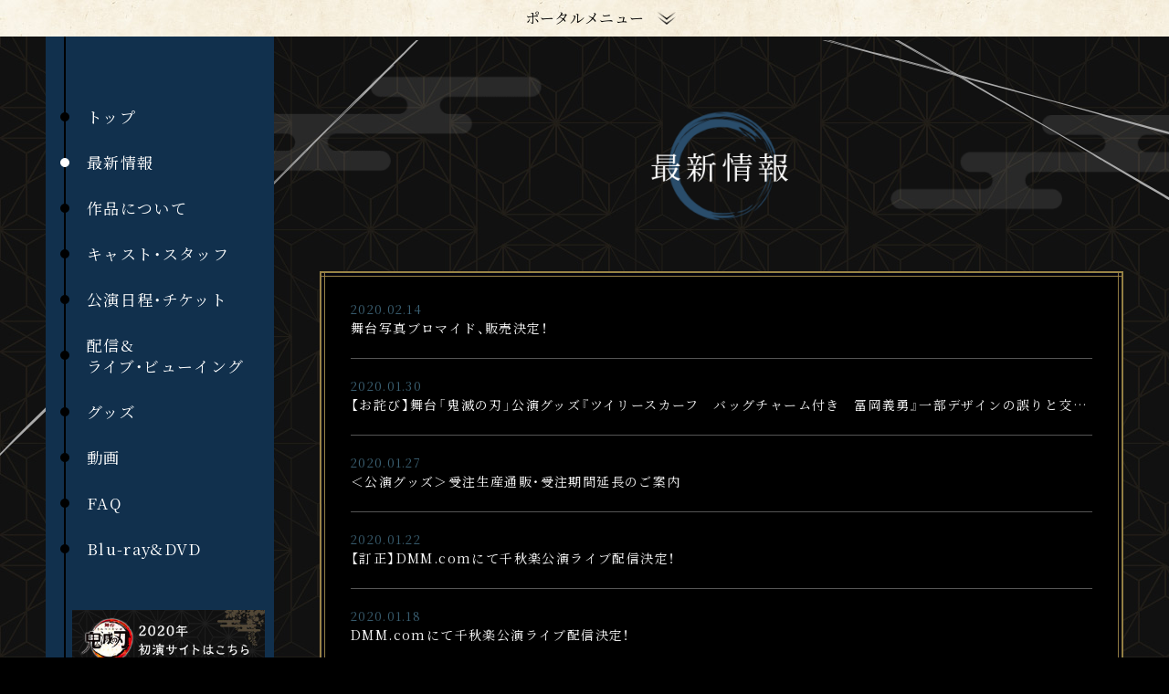

--- FILE ---
content_type: text/html
request_url: https://kimetsu.com/stage/2021/news/?p=7
body_size: 2911
content:
<!DOCTYPE html>
<html lang="ja">

<head prefix="og: http://ogp.me/ns# fb: http://ogp.me/ns/fb# article: http://ogp.me/ns/article#">
<!-- Google Tag Manager -->
<script>(function(w,d,s,l,i){w[l]=w[l]||[];w[l].push({'gtm.start':
new Date().getTime(),event:'gtm.js'});var f=d.getElementsByTagName(s)[0],
j=d.createElement(s),dl=l!='dataLayer'?'&l='+l:'';j.async=true;j.src=
'https://www.googletagmanager.com/gtm.js?id='+i+dl;f.parentNode.insertBefore(j,f);
})(window,document,'script','dataLayer','GTM-P52DS3BW');</script>
<!-- End Google Tag Manager -->
  <meta charset="UTF-8">
  <meta name="format-detection" content="telephone=no,address=no,email=no">
<meta name="viewport" content="width=device-width">
<meta name="robots" content="ALL">
<!--[if IE]><meta http-equiv="X-UA-Compatible" content="IE=edge, chrome=1"><![endif]-->
<title>最新情報 | 舞台「鬼滅の刃」公式サイト</title>
<meta name="description" content="2021年夏　新作公演決定！｜舞台「鬼滅の刃」公式サイト">
<meta name="author" content="Aniplex Inc.">
<meta name="twitter_card" content="summary_large_image">
<meta name="twitter_site" content="@kimetsu_stage">
<meta name="twitter:image" content="https://kimetsu.com/stage/2021/ogp2.png">
<meta property="og:title" content="舞台「鬼滅の刃」公式サイト">
<meta property="og:type" content="website">
<meta property="og:url" content="https://kimetsu.com/stage/2021/">
<meta property="og:image" content="https://kimetsu.com/stage/2021/ogp2.png">
<meta property="og:site_name" content="舞台「鬼滅の刃」公式サイト">
<meta property="og:description" content="2021年夏　新作公演決定！｜舞台「鬼滅の刃」公式サイト">
<meta property="og:locale" content="ja_JP">
<link rel="shortcut icon" type="image/vnd.microsoft.icon" href="/favicon.ico">
<link rel="icon" type="image/vnd.microsoft.icon" href="/favicon.ico">
<meta name="apple-mobile-web-app-status-bar-style" content="black-translucent">
<meta name="apple-mobile-web-app-capable" content="no">
<meta name="mobile-web-app-capable" content="no">
<meta name="theme-color" content="#000000">


<!-- Global site tag (gtag.js) - Google Analytics -->
<script async src="https://www.googletagmanager.com/gtag/js?id=UA-148882244-1"></script>
<script>
window.dataLayer = window.dataLayer || [];
function gtag(){dataLayer.push(arguments);}
gtag('js', new Date());

gtag('config', 'UA-148882244-1');
</script>  <link rel="stylesheet" href="../assets/css/kbutai.default.css">
<link rel="stylesheet" href="/assets/css/global_navigation.css">

  <link rel="stylesheet" href="../assets/css/kbutai.news.css">
</head>

<body>
<!-- Google Tag Manager (noscript) -->
<noscript><iframe src="https://www.googletagmanager.com/ns.html?id=GTM-P52DS3BW"
height="0" width="0" style="display:none;visibility:hidden"></iframe></noscript>
<!-- End Google Tag Manager (noscript) -->
  <script src="/assets/js/global_menu_pc.js"></script>  <div class="l-wrapper" data-page="news">
        <div class="l-content">
            <div class="c-nav">
  <div class="c-nav__wrap">
    <div class="c-nav__bg is-sp"></div>
    <div class="c-nav__inner">
      <div class="c-nav__content">
        <ul class="c-nav__list">
          <li class="c-nav__list-item">
            <a href="../"><span>トップ</span></a>
          </li>
          <li class="c-nav__list-item is-current">
            <a href="../news/"><span>最新情報</span></a>
          </li>
          <li class="c-nav__list-item">
            <a href="../about/"><span>作品について</span></a>
          </li>
          <li class="c-nav__list-item">
            <a href="../caststaff/"><span>キャスト・スタッフ</span></a>
          </li>
          <li class="c-nav__list-item">
            <a href="../ticket/"><span>公演日程・チケット</span></a>
          </li>
          <li class="c-nav__list-item">
            <a href="../live/"><span>配信&<br>ライブ・ビューイング</span></a>
          </li>
          <li class="c-nav__list-item">
            <a href="../goods/"><span>グッズ</span></a>
          </li>
          <li class="c-nav__list-item">
            <a href="https://www.youtube.com/channel/UCTxUMo8kJQ3tFEuW5PxDrDQ" target="_blank" rel="noopener noreferrer"><span>動画</span></a>
          </li>
          <li class="c-nav__list-item">
            <a href="../faq/"><span>FAQ</span></a>
          </li>
          <li class="c-nav__list-item">
            <a href="../bddvd/"><span>Blu-ray&DVD</span></a>
          </li>
        </ul>
        <div class="c-nav__bnr is-pc">
          <a href="https://kimetsu.com/stage/2020/"  class="u-hover__opacity" target="_blank" rel="noopener noreferrer"><img src="../assets/img/top/bnr_2020.jpg" alt="2020年初演サイトはこちら"></a>
        </div>
      </div>
    </div>
  </div>
</div>
<div class="c-hamburger is-sp">
  <div class="c-hamburger__inner">
    <div class="c-hamburger__content">
      <div class="c-hamburger__line -open">
        <span></span>
        <span></span>
        <span></span>
      </div>
      <div class="c-hamburger__line -close">
        <span></span>
        <span></span>
      </div>
    </div>
  </div>
</div>            <div class="l-page p-news">
        <div class="c-line -left">
          <div class="c-line__inner">
            <img src="../assets/img/common/bg_top-l_pc.png" alt="" class="is-pc">
            <img src="../assets/img/common/bg_top-l_sp.png" alt="" class="is-sp">
          </div>
        </div>
        <div class="c-line -right">
          <div class="c-line__inner">
            <img src="../assets/img/common/bg_top-r_pc.png" alt="" class="is-pc">
            <img src="../assets/img/common/bg_top-r_sp.png" alt="" class="is-sp">
          </div>
        </div>
        <div class="l-in">
          <div class="l-page__inner">
            <div class="l-page__bg -left">
              <div class="l-page__bg-inner">
                <img src="../assets/img/common/bg_deco-l.png" alt="">
              </div>
            </div>
            <div class="l-page__bg -right">
              <div class="l-page__bg-inner">
                <img src="../assets/img/common/bg_deco-r.png" alt="">
              </div>
            </div>
            <div class="l-page__content">
              <div class="l-page__head">
                <h2 class="l-page__head-title"><span>最新情報</span></h2>
              </div>
              <div class="l-page__body">
                <div class="p-news__content">
                  <div class="c-frame">
                    <ul class="c-frame__line">
                      <li></li>
                      <li></li>
                      <li></li>
                      <li></li>
                    </ul>
                  </div>
                  <div class="p-news__content-inner -archive">
                                        <ul class="c-list">
                                            <li class="c-list__item">
                        <p class="c-list__item-date">2020.02.14</p>
                        <div class="c-list__item-title">
                          舞台写真ブロマイド、販売決定！ </div>
                        <a href="./?id=53417"></a>
                      </li>
                                            <li class="c-list__item">
                        <p class="c-list__item-date">2020.01.30</p>
                        <div class="c-list__item-title">
                           【お詫び】舞台「鬼滅の刃」公演グッズ『ツイリースカーフ　バッグチャーム付き　冨岡義勇』一部デザインの誤りと交換対応につきまして</div>
                        <a href="./?id=53230"></a>
                      </li>
                                            <li class="c-list__item">
                        <p class="c-list__item-date">2020.01.27</p>
                        <div class="c-list__item-title">
                          ＜公演グッズ＞受注生産通販・受注期間延長のご案内</div>
                        <a href="./?id=53193"></a>
                      </li>
                                            <li class="c-list__item">
                        <p class="c-list__item-date">2020.01.22</p>
                        <div class="c-list__item-title">
                          【訂正】DMM.comにて千秋楽公演ライブ配信決定！</div>
                        <a href="./?id=53139"></a>
                      </li>
                                            <li class="c-list__item">
                        <p class="c-list__item-date">2020.01.18</p>
                        <div class="c-list__item-title">
                          DMM.comにて千秋楽公演ライブ配信決定！</div>
                        <a href="./?id=53106"></a>
                      </li>
                                            <li class="c-list__item">
                        <p class="c-list__item-date">2020.01.18</p>
                        <div class="c-list__item-title">
                          Blu-ray&amp;DVD　発売決定！</div>
                        <a href="./?id=53105"></a>
                      </li>
                                            <li class="c-list__item">
                        <p class="c-list__item-date">2020.01.14</p>
                        <div class="c-list__item-title">
                          ＜公演グッズ＞ライブ・ビューイングのグッズ販売について</div>
                        <a href="./?id=53062"></a>
                      </li>
                                            <li class="c-list__item">
                        <p class="c-list__item-date">2020.01.14</p>
                        <div class="c-list__item-title">
                          ＜公演グッズ＞受注生産通販のご案内</div>
                        <a href="./?id=53061"></a>
                      </li>
                                            <li class="c-list__item">
                        <p class="c-list__item-date">2020.01.14</p>
                        <div class="c-list__item-title">
                          ＜公演グッズ＞店舗販売のご案内</div>
                        <a href="./?id=53060"></a>
                      </li>
                                            <li class="c-list__item">
                        <p class="c-list__item-date">2020.01.10</p>
                        <div class="c-list__item-title">
                          グッズページ、公演案内ページを公開しました。</div>
                        <a href="./?id=53001"></a>
                      </li>
                                          </ul>
                                      </div>
                </div>
                <div class="c-pagination">
                                    <div class="c-pagination__arrow -prev">
                    <a href="./?p=6"> <img src="../assets/img/news/btn_prev.png" alt="前へ"></a>
                  </div>
                                    <ul class="c-pagination__num">
                                                            <li class="c-pagination__num-item">
                      <a href="./?p=4">4</a>
                    </li>
                                                                                <li class="c-pagination__num-item">
                      <a href="./?p=5">5</a>
                    </li>
                                                                                <li class="c-pagination__num-item">
                      <a href="./?p=6">6</a>
                    </li>
                                                                                <li class="c-pagination__num-item is-current">
                      <a href="./?p=7">7</a>
                    </li>
                                                                                <li class="c-pagination__num-item">
                      <a href="./?p=8">8</a>
                    </li>
                                                          </ul>
                   <div class="c-pagination__arrow -next">
                    <a href="./?p=8"> <img src="../assets/img/news/btn_next.png" alt="次へ"></a>
                </div>
                              </div>
            </div>
          </div>
        </div>
      </div>
    </div>
        <div class="c-footer">
  <script src="/assets/js/global_menu_sp.js"></script>
  <div class="c-footer__inner">
    <div class="c-footer__inner-content">
      <ul class="c-footer__share">
        <li class="c-footer__share-item"><a href="" data-share="twitter" target="_blank" rel="noopener noreferrer" class="u-hover__opacity"><img
              src="../assets/img/common/btn_tw.png" alt="Twitter"></a></li>
        <li class="c-footer__share-item"><a href="" data-share="facebook" target="_blank" rel="noopener noreferrer" class="u-hover__opacity"><img
              src="../assets/img/common/btn_fb.png" alt="Facebook"></a></li>
        <li class="c-footer__share-item"><a href="" data-share="line" target="_blank" rel="noopener noreferrer" class="u-hover__opacity"><img
              src="../assets/img/common/btn_line.png" alt="LINE"></a></li>
      </ul>
      <ul class="c-footer__link">
        <li class="c-footer__link-item"><a href="https://www.aniplex.co.jp/support/user.html" target="_blank"
            rel="noopener noreferrer">お問い合わせ</a></li>
        <li class="c-footer__link-item"><a href="https://www.aniplex.co.jp/help/site.html" target="_blank"
            rel="noopener noreferrer">著作権情報</a></li>
        <li class="c-footer__link-item"><a href="https://www.aniplex.co.jp/help/privacy.html" target="_blank"
            rel="noopener noreferrer">プライバシーポリシー</a></li>
      </ul>
      <p class="c-footer__note">このホームページに掲載されている一切の文書・図版・写真等を手段や形態を問わず複製、転載することを禁じます。</p>
      <p class="c-footer__copy">&copy;吾峠呼世晴／集英社　&copy;舞台「鬼滅の刃」製作委員会</p>
    </div>
  </div>
</div>      </div>
    </div>

  <script src="https://www.aniplex.co.jp/js/aniplex.imgdownload.min.js"></script>

<script src="//code.jquery.com/jquery-3.5.1.min.js"></script>
<script>window.jQuery || document.write('<script src="../assets/js/vender/jquery-3.5.1.min.js"><\/script>');</script>
<script src="../assets/js/vender/jquery.easing.1.3.js"></script>

<script src="/assets/js/global_menu_js.js"></script> 
<script src="../assets/js/vender/sns_share.min.js"></script>

<script src="../assets/js/vender/js-modal-module.js"></script>

<script src="../assets/js/kbutai.default.js"></script>  <script>
  var Share = new sns_share({
    'url': 'https://kimetsu.com/stage/',
    'text': '',
    'hash': '',
    'twitter': {},
    'facebook': {},
    'line': {}
  });
</script></body>

</html>

--- FILE ---
content_type: text/css
request_url: https://kimetsu.com/stage/2021/assets/css/kbutai.default.css
body_size: 9447
content:
@charset "UTF-8";
@import url("https://cdn.jsdelivr.net/npm/yakuhanjp@3.4.1/dist/css/yakuhanmp.min.css");
@import url("https://fonts.googleapis.com/css2?family=Noto+Serif+JP:wght@400;500;600;700&display=swap");
@import url("https://fonts.googleapis.com/css2?family=Noto+Serif+TC:wght@400;500;600;700&display=swap");
/*!
  Reset Stylesheet
  Author: yama-dev - https://github.com/yama-dev
  */
@import url("https://cdn.jsdelivr.net/npm/yakuhanjp@3.1.0/dist/css/yakuhanjp.min.css");
html, body, div, span, object, iframe, embed, main,
h1, h2, h3, h4, h5, h6, p, blockquote, pre,
a, abbr, address, cite, code,
del, dfn, em, img, ins, kbd, q, samp,
small, strong, sub, sup, var,
b, u, i,
dl, dt, dd, ol, ul, li,
fieldset, form, label, legend,
table, tbody, tfoot, thead, tr, th, td, caption,
article, aside, canvas, details, figcaption, figure,
footer, header, hgroup, menu, nav, section, summary,
time, mark, audio, video, source {
  vertical-align: middle;
  -webkit-box-sizing: border-box;
          box-sizing: border-box;
  margin: 0;
  outline: 0;
  border: 0;
  background: transparent;
  padding: 0;
  font-size: 100%;
}

article, aside, details, figcaption, figure, footer, header, hgroup, menu, nav, section {
  display: block;
}

blockquote, q {
  quotes: none;
}

blockquote:before, blockquote:after,
q:before, q:after {
  content: '';
  content: none;
}

a {
  vertical-align: baseline;
  margin: 0;
  background: transparent;
  padding: 0;
  font-size: 100%;
}

ins {
  background-color: #ff9;
  color: #000;
  text-decoration: none;
}

mark {
  background-color: #ff9;
  color: #000;
  font-style: italic;
  font-weight: bold;
}

del {
  text-decoration: line-through;
}

abbr[title], dfn[title] {
  cursor: help;
  border-bottom: 1px dotted;
}

table {
  border-collapse: collapse;
  border-spacing: 0;
}

hr {
  display: block;
  margin: 1em 0;
  border: 0;
  border-top: 1px solid #cccccc;
  padding: 0;
  height: 1px;
}

ol, ul {
  list-style: none;
}

button, input, select, textarea, datalist {
  vertical-align: middle;
  background-color: transparent;
  min-height: 1.5em;
}

input[type="submit"], input[type="reset"] {
  cursor: pointer;
}

input:-webkit-autofill {
  -webkit-box-shadow: 0 0 0px 1000px transparent inset;
}

a[href^='tel'] {
  display: inline-block;
  color: inherit;
}

.clearfix:after {
  display: block;
  clear: both;
  visibility: hidden;
  height: 0;
  content: '.';
}

[tabindex="-1"]:focus {
  outline: 0;
}

body {
  line-height: 1;
}

body, button, input, select, textarea, datalist {
  word-wrap: break-word;
  font-family: YakuHanJP, -apple-system, BlinkMacSystemFont, "Helvetica Neue", "游ゴシック", YuGothic, "ヒラギノ角ゴ ProN W3", Hiragino Kaku Gothic ProN, Arial, "メイリオ", Meiryo, sans-serif;
  -webkit-text-size-adjust: 100%;
     -moz-text-size-adjust: 100%;
      -ms-text-size-adjust: 100%;
          text-size-adjust: 100%;
}

@media screen and (min-width: 751px) {
  .is-pc {
    display: block;
  }
  .is-sp {
    display: none;
  }
  .is-pc-inline {
    display: inline-block;
  }
  .is-sp-inline {
    display: none;
  }
}

@media screen and (max-width: 750px) {
  .is-pc {
    display: none;
  }
  .is-sp {
    display: block;
  }
  .is-pc-inline {
    display: none;
  }
  .is-sp-inline {
    display: inline-block;
  }
}

/*!
  Styles
  */
body {
  background: url(../img/common/bg.jpg) center left repeat;
  background-color: #000000;
  color: #ffffff;
}

@media screen and (max-width: 750px) {
  body {
    background-size: 203px;
  }
}

body.is-modal-open {
  overflow: hidden;
}

img {
  display: block;
  vertical-align: middle;
  max-width: 100%;
}

/**
 * Swiper 4.5.3
 * Most modern mobile touch slider and framework with hardware accelerated transitions
 * http://www.idangero.us/swiper/
 *
 * Copyright 2014-2019 Vladimir Kharlampidi
 *
 * Released under the MIT License
 *
 * Released on: October 16, 2019
 */
.swiper-container {
  position: relative;
  /* Fix of Webkit flickering */
  z-index: 1;
  margin-right: auto;
  margin-left: auto;
  padding: 0;
  overflow: hidden;
  list-style: none;
}

.swiper-container-no-flexbox .swiper-slide {
  float: left;
}

.swiper-container-vertical > .swiper-wrapper {
  -webkit-box-orient: vertical;
  -webkit-box-direction: normal;
  -ms-flex-direction: column;
  flex-direction: column;
}

.swiper-wrapper {
  -webkit-transition-property: -webkit-transform;
  -o-transition-property: transform;
  -webkit-box-sizing: content-box;
  display: -webkit-box;
  display: -ms-flexbox;
  display: flex;
  position: relative;
  z-index: 1;
  transition-property: -webkit-transform;
  transition-property: transform;
  transition-property: transform, -webkit-transform;
  box-sizing: content-box;
  width: 100%;
  height: 100%;
}

.swiper-container-android .swiper-slide,
.swiper-wrapper {
  -webkit-transform: translate3d(0px, 0, 0);
  transform: translate3d(0px, 0, 0);
}

.swiper-container-multirow > .swiper-wrapper {
  -ms-flex-wrap: wrap;
  flex-wrap: wrap;
}

.swiper-container-free-mode > .swiper-wrapper {
  -webkit-transition-timing-function: ease-out;
  transition-timing-function: ease-out;
  margin: 0 auto;
}

.swiper-slide {
  -webkit-flex-shrink: 0;
  -ms-flex-negative: 0;
  -webkit-transition-property: -webkit-transform;
  -o-transition-property: transform;
  position: relative;
  flex-shrink: 0;
  transition-property: -webkit-transform;
  transition-property: transform;
  transition-property: transform, -webkit-transform;
  width: 100%;
  height: 100%;
}

.swiper-slide-invisible-blank {
  visibility: hidden;
}

/* Auto Height */
.swiper-container-autoheight,
.swiper-container-autoheight .swiper-slide {
  height: auto;
}

.swiper-container-autoheight .swiper-wrapper {
  -webkit-box-align: start;
  -webkit-align-items: flex-start;
  -ms-flex-align: start;
  -webkit-transition-property: height, -webkit-transform;
  -o-transition-property: transform, height;
  align-items: flex-start;
  transition-property: height, -webkit-transform;
  transition-property: transform, height;
  transition-property: transform, height, -webkit-transform;
}

/* 3D Effects */
.swiper-container-3d {
  -webkit-perspective: 1200px;
  perspective: 1200px;
}

.swiper-container-3d .swiper-wrapper,
.swiper-container-3d .swiper-slide,
.swiper-container-3d .swiper-slide-shadow-left,
.swiper-container-3d .swiper-slide-shadow-right,
.swiper-container-3d .swiper-slide-shadow-top,
.swiper-container-3d .swiper-slide-shadow-bottom,
.swiper-container-3d .swiper-cube-shadow {
  -webkit-transform-style: preserve-3d;
  transform-style: preserve-3d;
}

.swiper-container-3d .swiper-slide-shadow-left,
.swiper-container-3d .swiper-slide-shadow-right,
.swiper-container-3d .swiper-slide-shadow-top,
.swiper-container-3d .swiper-slide-shadow-bottom {
  position: absolute;
  top: 0;
  left: 0;
  z-index: 10;
  width: 100%;
  height: 100%;
  pointer-events: none;
}

.swiper-container-3d .swiper-slide-shadow-left {
  background-image: -webkit-gradient(linear, right top, left top, from(rgba(0, 0, 0, 0.5)), to(rgba(0, 0, 0, 0)));
  background-image: linear-gradient(to left, rgba(0, 0, 0, 0.5), rgba(0, 0, 0, 0));
}

.swiper-container-3d .swiper-slide-shadow-right {
  background-image: -webkit-gradient(linear, left top, right top, from(rgba(0, 0, 0, 0.5)), to(rgba(0, 0, 0, 0)));
  background-image: linear-gradient(to right, rgba(0, 0, 0, 0.5), rgba(0, 0, 0, 0));
}

.swiper-container-3d .swiper-slide-shadow-top {
  background-image: -webkit-gradient(linear, left bottom, left top, from(rgba(0, 0, 0, 0.5)), to(rgba(0, 0, 0, 0)));
  background-image: linear-gradient(to top, rgba(0, 0, 0, 0.5), rgba(0, 0, 0, 0));
}

.swiper-container-3d .swiper-slide-shadow-bottom {
  background-image: -webkit-gradient(linear, left top, left bottom, from(rgba(0, 0, 0, 0.5)), to(rgba(0, 0, 0, 0)));
  background-image: linear-gradient(to bottom, rgba(0, 0, 0, 0.5), rgba(0, 0, 0, 0));
}

/* IE10 Windows Phone 8 Fixes */
.swiper-container-wp8-horizontal,
.swiper-container-wp8-horizontal > .swiper-wrapper {
  -ms-touch-action: pan-y;
  touch-action: pan-y;
}

.swiper-container-wp8-vertical,
.swiper-container-wp8-vertical > .swiper-wrapper {
  -ms-touch-action: pan-x;
  touch-action: pan-x;
}

.swiper-button-prev,
.swiper-button-next {
  position: absolute;
  top: 50%;
  z-index: 10;
  cursor: pointer;
  margin-top: -22px;
  background-position: center;
  background-repeat: no-repeat;
  background-size: 27px 44px;
  width: 27px;
  height: 44px;
}

.swiper-button-prev.swiper-button-disabled,
.swiper-button-next.swiper-button-disabled {
  -ms-filter: "progid:DXImageTransform.Microsoft.Alpha(Opacity=35)";
  opacity: 0.35;
  cursor: auto;
  pointer-events: none;
}

.swiper-button-prev,
.swiper-container-rtl .swiper-button-next {
  right: auto;
  left: 10px;
  background-image: url("data:image/svg+xml;charset=utf-8,%3Csvg%20xmlns%3D'http%3A%2F%2Fwww.w3.org%2F2000%2Fsvg'%20viewBox%3D'0%200%2027%2044'%3E%3Cpath%20d%3D'M0%2C22L22%2C0l2.1%2C2.1L4.2%2C22l19.9%2C19.9L22%2C44L0%2C22L0%2C22L0%2C22z'%20fill%3D'%23007aff'%2F%3E%3C%2Fsvg%3E");
}

.swiper-button-next,
.swiper-container-rtl .swiper-button-prev {
  right: 10px;
  left: auto;
  background-image: url("data:image/svg+xml;charset=utf-8,%3Csvg%20xmlns%3D'http%3A%2F%2Fwww.w3.org%2F2000%2Fsvg'%20viewBox%3D'0%200%2027%2044'%3E%3Cpath%20d%3D'M27%2C22L27%2C22L5%2C44l-2.1-2.1L22.8%2C22L2.9%2C2.1L5%2C0L27%2C22L27%2C22z'%20fill%3D'%23007aff'%2F%3E%3C%2Fsvg%3E");
}

.swiper-button-prev.swiper-button-white,
.swiper-container-rtl .swiper-button-next.swiper-button-white {
  background-image: url("data:image/svg+xml;charset=utf-8,%3Csvg%20xmlns%3D'http%3A%2F%2Fwww.w3.org%2F2000%2Fsvg'%20viewBox%3D'0%200%2027%2044'%3E%3Cpath%20d%3D'M0%2C22L22%2C0l2.1%2C2.1L4.2%2C22l19.9%2C19.9L22%2C44L0%2C22L0%2C22L0%2C22z'%20fill%3D'%23ffffff'%2F%3E%3C%2Fsvg%3E");
}

.swiper-button-next.swiper-button-white,
.swiper-container-rtl .swiper-button-prev.swiper-button-white {
  background-image: url("data:image/svg+xml;charset=utf-8,%3Csvg%20xmlns%3D'http%3A%2F%2Fwww.w3.org%2F2000%2Fsvg'%20viewBox%3D'0%200%2027%2044'%3E%3Cpath%20d%3D'M27%2C22L27%2C22L5%2C44l-2.1-2.1L22.8%2C22L2.9%2C2.1L5%2C0L27%2C22L27%2C22z'%20fill%3D'%23ffffff'%2F%3E%3C%2Fsvg%3E");
}

.swiper-button-prev.swiper-button-black,
.swiper-container-rtl .swiper-button-next.swiper-button-black {
  background-image: url("data:image/svg+xml;charset=utf-8,%3Csvg%20xmlns%3D'http%3A%2F%2Fwww.w3.org%2F2000%2Fsvg'%20viewBox%3D'0%200%2027%2044'%3E%3Cpath%20d%3D'M0%2C22L22%2C0l2.1%2C2.1L4.2%2C22l19.9%2C19.9L22%2C44L0%2C22L0%2C22L0%2C22z'%20fill%3D'%23000000'%2F%3E%3C%2Fsvg%3E");
}

.swiper-button-next.swiper-button-black,
.swiper-container-rtl .swiper-button-prev.swiper-button-black {
  background-image: url("data:image/svg+xml;charset=utf-8,%3Csvg%20xmlns%3D'http%3A%2F%2Fwww.w3.org%2F2000%2Fsvg'%20viewBox%3D'0%200%2027%2044'%3E%3Cpath%20d%3D'M27%2C22L27%2C22L5%2C44l-2.1-2.1L22.8%2C22L2.9%2C2.1L5%2C0L27%2C22L27%2C22z'%20fill%3D'%23000000'%2F%3E%3C%2Fsvg%3E");
}

.swiper-button-lock {
  display: none;
}

.swiper-pagination {
  -webkit-transition: 300ms opacity;
  -o-transition: 300ms opacity;
  -webkit-transform: translate3d(0, 0, 0);
  position: absolute;
  transform: translate3d(0, 0, 0);
  z-index: 10;
  transition: 300ms opacity;
  text-align: center;
}

.swiper-pagination.swiper-pagination-hidden {
  -ms-filter: "progid:DXImageTransform.Microsoft.Alpha(Opacity=0)";
  opacity: 0;
}

/* Common Styles */
.swiper-pagination-fraction,
.swiper-pagination-custom,
.swiper-container-horizontal > .swiper-pagination-bullets {
  bottom: 10px;
  left: 0;
  width: 100%;
}

/* Bullets */
.swiper-pagination-bullets-dynamic {
  overflow: hidden;
  font-size: 0;
}

.swiper-pagination-bullets-dynamic .swiper-pagination-bullet {
  -webkit-transform: scale(0.33);
  -ms-transform: scale(0.33);
  position: relative;
  transform: scale(0.33);
}

.swiper-pagination-bullets-dynamic .swiper-pagination-bullet-active {
  -webkit-transform: scale(1);
  -ms-transform: scale(1);
  transform: scale(1);
}

.swiper-pagination-bullets-dynamic .swiper-pagination-bullet-active-main {
  -webkit-transform: scale(1);
  -ms-transform: scale(1);
  transform: scale(1);
}

.swiper-pagination-bullets-dynamic .swiper-pagination-bullet-active-prev {
  -webkit-transform: scale(0.66);
  -ms-transform: scale(0.66);
  transform: scale(0.66);
}

.swiper-pagination-bullets-dynamic .swiper-pagination-bullet-active-prev-prev {
  -webkit-transform: scale(0.33);
  -ms-transform: scale(0.33);
  transform: scale(0.33);
}

.swiper-pagination-bullets-dynamic .swiper-pagination-bullet-active-next {
  -webkit-transform: scale(0.66);
  -ms-transform: scale(0.66);
  transform: scale(0.66);
}

.swiper-pagination-bullets-dynamic .swiper-pagination-bullet-active-next-next {
  -webkit-transform: scale(0.33);
  -ms-transform: scale(0.33);
  transform: scale(0.33);
}

.swiper-pagination-bullet {
  display: inline-block;
  -ms-filter: "progid:DXImageTransform.Microsoft.Alpha(Opacity=20)";
  opacity: 0.2;
  border-radius: 100%;
  background: #000;
  width: 8px;
  height: 8px;
}

button.swiper-pagination-bullet {
  -webkit-box-shadow: none;
  -webkit-appearance: none;
  -moz-appearance: none;
  appearance: none;
  margin: 0;
  box-shadow: none;
  border: none;
  padding: 0;
}

.swiper-pagination-clickable .swiper-pagination-bullet {
  cursor: pointer;
}

.swiper-pagination-bullet-active {
  -ms-filter: "progid:DXImageTransform.Microsoft.Alpha(Opacity=100)";
  opacity: 1;
  background: #007aff;
}

.swiper-container-vertical > .swiper-pagination-bullets {
  -webkit-transform: translate3d(0px, -50%, 0);
  top: 50%;
  right: 10px;
  transform: translate3d(0px, -50%, 0);
}

.swiper-container-vertical > .swiper-pagination-bullets .swiper-pagination-bullet {
  display: block;
  margin: 6px 0;
}

.swiper-container-vertical > .swiper-pagination-bullets.swiper-pagination-bullets-dynamic {
  -webkit-transform: translateY(-50%);
  -ms-transform: translateY(-50%);
  top: 50%;
  transform: translateY(-50%);
  width: 8px;
}

.swiper-container-vertical > .swiper-pagination-bullets.swiper-pagination-bullets-dynamic .swiper-pagination-bullet {
  -webkit-transition: 200ms top, 200ms -webkit-transform;
  -o-transition: 200ms transform, 200ms top;
  display: inline-block;
  transition: 200ms top, 200ms -webkit-transform;
  transition: 200ms transform, 200ms top;
  transition: 200ms transform, 200ms top, 200ms -webkit-transform;
}

.swiper-container-horizontal > .swiper-pagination-bullets .swiper-pagination-bullet {
  margin: 0 4px;
}

.swiper-container-horizontal > .swiper-pagination-bullets.swiper-pagination-bullets-dynamic {
  -webkit-transform: translateX(-50%);
  -ms-transform: translateX(-50%);
  left: 50%;
  transform: translateX(-50%);
  white-space: nowrap;
}

.swiper-container-horizontal > .swiper-pagination-bullets.swiper-pagination-bullets-dynamic .swiper-pagination-bullet {
  -webkit-transition: 200ms left, 200ms -webkit-transform;
  transition: 200ms left, 200ms -webkit-transform;
  transition: 200ms transform, 200ms left;
  transition: 200ms transform, 200ms left, 200ms -webkit-transform;
}

.swiper-container-horizontal.swiper-container-rtl > .swiper-pagination-bullets-dynamic .swiper-pagination-bullet {
  -webkit-transition: 200ms right, 200ms -webkit-transform;
  transition: 200ms right, 200ms -webkit-transform;
  transition: 200ms transform, 200ms right;
  transition: 200ms transform, 200ms right, 200ms -webkit-transform;
}

/* Progress */
.swiper-pagination-progressbar {
  position: absolute;
  background: rgba(0, 0, 0, 0.25);
}

.swiper-pagination-progressbar .swiper-pagination-progressbar-fill {
  -webkit-transform: scale(0);
  -ms-transform: scale(0);
  -webkit-transform-origin: left top;
  -ms-transform-origin: left top;
  position: absolute;
  top: 0;
  left: 0;
  transform: scale(0);
  transform-origin: left top;
  background: #007aff;
  width: 100%;
  height: 100%;
}

.swiper-container-rtl .swiper-pagination-progressbar .swiper-pagination-progressbar-fill {
  -webkit-transform-origin: right top;
  -ms-transform-origin: right top;
  transform-origin: right top;
}

.swiper-container-horizontal > .swiper-pagination-progressbar,
.swiper-container-vertical > .swiper-pagination-progressbar.swiper-pagination-progressbar-opposite {
  top: 0;
  left: 0;
  width: 100%;
  height: 4px;
}

.swiper-container-vertical > .swiper-pagination-progressbar,
.swiper-container-horizontal > .swiper-pagination-progressbar.swiper-pagination-progressbar-opposite {
  top: 0;
  left: 0;
  width: 4px;
  height: 100%;
}

.swiper-pagination-white .swiper-pagination-bullet-active {
  background: #ffffff;
}

.swiper-pagination-progressbar.swiper-pagination-white {
  background: rgba(255, 255, 255, 0.25);
}

.swiper-pagination-progressbar.swiper-pagination-white .swiper-pagination-progressbar-fill {
  background: #ffffff;
}

.swiper-pagination-black .swiper-pagination-bullet-active {
  background: #000000;
}

.swiper-pagination-progressbar.swiper-pagination-black {
  background: rgba(0, 0, 0, 0.25);
}

.swiper-pagination-progressbar.swiper-pagination-black .swiper-pagination-progressbar-fill {
  background: #000000;
}

.swiper-pagination-lock {
  display: none;
}

/* Scrollbar */
.swiper-scrollbar {
  -ms-touch-action: none;
  position: relative;
  border-radius: 10px;
  background: rgba(0, 0, 0, 0.1);
}

.swiper-container-horizontal > .swiper-scrollbar {
  position: absolute;
  bottom: 3px;
  left: 1%;
  z-index: 50;
  width: 98%;
  height: 5px;
}

.swiper-container-vertical > .swiper-scrollbar {
  position: absolute;
  top: 1%;
  right: 3px;
  z-index: 50;
  width: 5px;
  height: 98%;
}

.swiper-scrollbar-drag {
  position: relative;
  top: 0;
  left: 0;
  border-radius: 10px;
  background: rgba(0, 0, 0, 0.5);
  width: 100%;
  height: 100%;
}

.swiper-scrollbar-cursor-drag {
  cursor: move;
}

.swiper-scrollbar-lock {
  display: none;
}

.swiper-zoom-container {
  -webkit-box-pack: center;
  -webkit-justify-content: center;
  -ms-flex-pack: center;
  -webkit-box-align: center;
  -webkit-align-items: center;
  -ms-flex-align: center;
  display: -webkit-box;
  display: -ms-flexbox;
  display: flex;
  align-items: center;
  justify-content: center;
  width: 100%;
  height: 100%;
  text-align: center;
}

.swiper-zoom-container > img,
.swiper-zoom-container > svg,
.swiper-zoom-container > canvas {
  -o-object-fit: contain;
  max-width: 100%;
  max-height: 100%;
  object-fit: contain;
}

.swiper-slide-zoomed {
  cursor: move;
}

/* Preloader */
.swiper-lazy-preloader {
  -webkit-transform-origin: 50%;
  -ms-transform-origin: 50%;
  -webkit-animation: swiper-preloader-spin 1s steps(12, end) infinite;
  position: absolute;
  top: 50%;
  left: 50%;
  transform-origin: 50%;
  z-index: 10;
  animation: swiper-preloader-spin 1s steps(12, end) infinite;
  margin-top: -21px;
  margin-left: -21px;
  width: 42px;
  height: 42px;
}

.swiper-lazy-preloader:after {
  display: block;
  background-image: url("data:image/svg+xml;charset=utf-8,%3Csvg%20viewBox%3D'0%200%20120%20120'%20xmlns%3D'http%3A%2F%2Fwww.w3.org%2F2000%2Fsvg'%20xmlns%3Axlink%3D'http%3A%2F%2Fwww.w3.org%2F1999%2Fxlink'%3E%3Cdefs%3E%3Cline%20id%3D'l'%20x1%3D'60'%20x2%3D'60'%20y1%3D'7'%20y2%3D'27'%20stroke%3D'%236c6c6c'%20stroke-width%3D'11'%20stroke-linecap%3D'round'%2F%3E%3C%2Fdefs%3E%3Cg%3E%3Cuse%20xlink%3Ahref%3D'%23l'%20opacity%3D'.27'%2F%3E%3Cuse%20xlink%3Ahref%3D'%23l'%20opacity%3D'.27'%20transform%3D'rotate(30%2060%2C60)'%2F%3E%3Cuse%20xlink%3Ahref%3D'%23l'%20opacity%3D'.27'%20transform%3D'rotate(60%2060%2C60)'%2F%3E%3Cuse%20xlink%3Ahref%3D'%23l'%20opacity%3D'.27'%20transform%3D'rotate(90%2060%2C60)'%2F%3E%3Cuse%20xlink%3Ahref%3D'%23l'%20opacity%3D'.27'%20transform%3D'rotate(120%2060%2C60)'%2F%3E%3Cuse%20xlink%3Ahref%3D'%23l'%20opacity%3D'.27'%20transform%3D'rotate(150%2060%2C60)'%2F%3E%3Cuse%20xlink%3Ahref%3D'%23l'%20opacity%3D'.37'%20transform%3D'rotate(180%2060%2C60)'%2F%3E%3Cuse%20xlink%3Ahref%3D'%23l'%20opacity%3D'.46'%20transform%3D'rotate(210%2060%2C60)'%2F%3E%3Cuse%20xlink%3Ahref%3D'%23l'%20opacity%3D'.56'%20transform%3D'rotate(240%2060%2C60)'%2F%3E%3Cuse%20xlink%3Ahref%3D'%23l'%20opacity%3D'.66'%20transform%3D'rotate(270%2060%2C60)'%2F%3E%3Cuse%20xlink%3Ahref%3D'%23l'%20opacity%3D'.75'%20transform%3D'rotate(300%2060%2C60)'%2F%3E%3Cuse%20xlink%3Ahref%3D'%23l'%20opacity%3D'.85'%20transform%3D'rotate(330%2060%2C60)'%2F%3E%3C%2Fg%3E%3C%2Fsvg%3E");
  background-position: 50%;
  background-repeat: no-repeat;
  background-size: 100%;
  width: 100%;
  height: 100%;
  content: '';
}

.swiper-lazy-preloader-white:after {
  background-image: url("data:image/svg+xml;charset=utf-8,%3Csvg%20viewBox%3D'0%200%20120%20120'%20xmlns%3D'http%3A%2F%2Fwww.w3.org%2F2000%2Fsvg'%20xmlns%3Axlink%3D'http%3A%2F%2Fwww.w3.org%2F1999%2Fxlink'%3E%3Cdefs%3E%3Cline%20id%3D'l'%20x1%3D'60'%20x2%3D'60'%20y1%3D'7'%20y2%3D'27'%20stroke%3D'%23fff'%20stroke-width%3D'11'%20stroke-linecap%3D'round'%2F%3E%3C%2Fdefs%3E%3Cg%3E%3Cuse%20xlink%3Ahref%3D'%23l'%20opacity%3D'.27'%2F%3E%3Cuse%20xlink%3Ahref%3D'%23l'%20opacity%3D'.27'%20transform%3D'rotate(30%2060%2C60)'%2F%3E%3Cuse%20xlink%3Ahref%3D'%23l'%20opacity%3D'.27'%20transform%3D'rotate(60%2060%2C60)'%2F%3E%3Cuse%20xlink%3Ahref%3D'%23l'%20opacity%3D'.27'%20transform%3D'rotate(90%2060%2C60)'%2F%3E%3Cuse%20xlink%3Ahref%3D'%23l'%20opacity%3D'.27'%20transform%3D'rotate(120%2060%2C60)'%2F%3E%3Cuse%20xlink%3Ahref%3D'%23l'%20opacity%3D'.27'%20transform%3D'rotate(150%2060%2C60)'%2F%3E%3Cuse%20xlink%3Ahref%3D'%23l'%20opacity%3D'.37'%20transform%3D'rotate(180%2060%2C60)'%2F%3E%3Cuse%20xlink%3Ahref%3D'%23l'%20opacity%3D'.46'%20transform%3D'rotate(210%2060%2C60)'%2F%3E%3Cuse%20xlink%3Ahref%3D'%23l'%20opacity%3D'.56'%20transform%3D'rotate(240%2060%2C60)'%2F%3E%3Cuse%20xlink%3Ahref%3D'%23l'%20opacity%3D'.66'%20transform%3D'rotate(270%2060%2C60)'%2F%3E%3Cuse%20xlink%3Ahref%3D'%23l'%20opacity%3D'.75'%20transform%3D'rotate(300%2060%2C60)'%2F%3E%3Cuse%20xlink%3Ahref%3D'%23l'%20opacity%3D'.85'%20transform%3D'rotate(330%2060%2C60)'%2F%3E%3C%2Fg%3E%3C%2Fsvg%3E");
}

@-webkit-keyframes swiper-preloader-spin {
  100% {
    -webkit-transform: rotate(360deg);
    transform: rotate(360deg);
  }
}

@keyframes swiper-preloader-spin {
  100% {
    -webkit-transform: rotate(360deg);
    transform: rotate(360deg);
  }
}

/* a11y */
.swiper-container .swiper-notification {
  position: absolute;
  top: 0;
  left: 0;
  -ms-filter: "progid:DXImageTransform.Microsoft.Alpha(Opacity=0)";
  opacity: 0;
  z-index: -1000;
  pointer-events: none;
}

.swiper-container-fade.swiper-container-free-mode .swiper-slide {
  -webkit-transition-timing-function: ease-out;
  transition-timing-function: ease-out;
}

.swiper-container-fade .swiper-slide {
  -webkit-transition-property: opacity;
  transition-property: opacity;
  pointer-events: none;
}

.swiper-container-fade .swiper-slide .swiper-slide {
  pointer-events: none;
}

.swiper-container-fade .swiper-slide-active,
.swiper-container-fade .swiper-slide-active .swiper-slide-active {
  pointer-events: auto;
}

.swiper-container-cube {
  overflow: visible;
}

.swiper-container-cube .swiper-slide {
  -webkit-backface-visibility: hidden;
  -webkit-transform-origin: 0 0;
  -ms-transform-origin: 0 0;
  transform-origin: 0 0;
  visibility: hidden;
  z-index: 1;
  backface-visibility: hidden;
  width: 100%;
  height: 100%;
  pointer-events: none;
}

.swiper-container-cube .swiper-slide .swiper-slide {
  pointer-events: none;
}

.swiper-container-cube.swiper-container-rtl .swiper-slide {
  -webkit-transform-origin: 100% 0;
  -ms-transform-origin: 100% 0;
  transform-origin: 100% 0;
}

.swiper-container-cube .swiper-slide-active,
.swiper-container-cube .swiper-slide-active .swiper-slide-active {
  pointer-events: auto;
}

.swiper-container-cube .swiper-slide-active,
.swiper-container-cube .swiper-slide-next,
.swiper-container-cube .swiper-slide-prev,
.swiper-container-cube .swiper-slide-next + .swiper-slide {
  visibility: visible;
  pointer-events: auto;
}

.swiper-container-cube .swiper-slide-shadow-top,
.swiper-container-cube .swiper-slide-shadow-bottom,
.swiper-container-cube .swiper-slide-shadow-left,
.swiper-container-cube .swiper-slide-shadow-right {
  -webkit-backface-visibility: hidden;
  z-index: 0;
  backface-visibility: hidden;
}

.swiper-container-cube .swiper-cube-shadow {
  -webkit-filter: blur(50px);
  position: absolute;
  bottom: 0px;
  left: 0;
  -ms-filter: "progid:DXImageTransform.Microsoft.Alpha(Opacity=60)";
  opacity: 0.6;
  z-index: 0;
  filter: blur(50px);
  background: #000;
  width: 100%;
  height: 100%;
}

.swiper-container-flip {
  overflow: visible;
}

.swiper-container-flip .swiper-slide {
  -webkit-backface-visibility: hidden;
  z-index: 1;
  backface-visibility: hidden;
  pointer-events: none;
}

.swiper-container-flip .swiper-slide .swiper-slide {
  pointer-events: none;
}

.swiper-container-flip .swiper-slide-active,
.swiper-container-flip .swiper-slide-active .swiper-slide-active {
  pointer-events: auto;
}

.swiper-container-flip .swiper-slide-shadow-top,
.swiper-container-flip .swiper-slide-shadow-bottom,
.swiper-container-flip .swiper-slide-shadow-left,
.swiper-container-flip .swiper-slide-shadow-right {
  -webkit-backface-visibility: hidden;
  z-index: 0;
  backface-visibility: hidden;
}

.swiper-container-coverflow .swiper-wrapper {
  /* Windows 8 IE 10 fix */
  -ms-perspective: 1200px;
}

template {
  display: none;
}

[data-modal] {
  cursor: pointer;
}

.m-modal {
  position: fixed;
  top: 0;
  left: 0;
  visibility: hidden;
  -ms-filter: "progid:DXImageTransform.Microsoft.Alpha(Opacity=0)";
  opacity: 0;
  z-index: 10001;
  -webkit-transition: all 0.6s ease;
  transition: all 0.6s ease;
  width: 100%;
  height: 100%;
  overflow-y: auto;
}

@media (-ms-high-contrast: none) {
  .m-modal {
    overflow-x: hidden;
  }
}

.m-modal.is-open {
  visibility: visible;
  -ms-filter: "progid:DXImageTransform.Microsoft.Alpha(Opacity=100)";
  opacity: 1;
  -webkit-transition: all 0.6s ease;
  transition: all 0.6s ease;
}

.m-modal__wrap {
  display: table;
  position: relative;
  margin: 0 auto;
  padding: 100px 0;
  width: 100%;
  height: 100%;
}

@media screen and (max-width: 750px) {
  .m-modal__wrap {
    padding: 50px 0;
  }
}

.m-modal__inner {
  display: table-cell;
  vertical-align: middle;
  -webkit-box-sizing: border-box;
          box-sizing: border-box;
  width: 100%;
  height: 100%;
  min-height: 100%;
  font-size: 18px;
  letter-spacing: normal;
}

.m-modal__content {
  margin: 0 auto;
  width: 90%;
  max-width: 900px;
}

.m-modal__close {
  position: absolute;
  top: 0;
  right: 0;
  cursor: pointer;
  padding-top: 100px;
  width: 100px;
}

@media screen and (max-width: 750px) {
  .m-modal__close {
    padding-top: 50px;
    width: 50px;
  }
}

.m-modal__close span {
  display: block;
  position: absolute;
  top: 50%;
  left: 50%;
  background: #ffffff;
  width: 50%;
  height: 2px;
}

@media screen and (max-width: 750px) {
  .m-modal__close span {
    width: 65%;
    height: 1px;
  }
}

.m-modal__close span:nth-child(1) {
  -webkit-transform: translate(-50%, -50%) rotate(30deg);
      -ms-transform: translate(-50%, -50%) rotate(30deg);
          transform: translate(-50%, -50%) rotate(30deg);
}

.m-modal__close span:nth-child(2) {
  -webkit-transform: translate(-50%, -50%) rotate(-30deg);
      -ms-transform: translate(-50%, -50%) rotate(-30deg);
          transform: translate(-50%, -50%) rotate(-30deg);
}

.m-modal__bg {
  position: absolute;
  top: 0;
  right: 0;
  bottom: 0;
  left: 0;
  background: rgba(0, 0, 0, 0.9);
  width: 100%;
  height: 100% !important;
}

.l-wrapper {
  position: relative;
  -ms-filter: "progid:DXImageTransform.Microsoft.Alpha(Opacity=0)";
  opacity: 0;
  background: url(../img/common/bg_footer.png) bottom center no-repeat;
  background-size: 100%;
  min-height: 100vh;
  overflow: hidden;
  font-family: YakuHanMP, "Noto Serif JP", serif, "游明朝", YuMincho, "ヒラギノ明朝 ProN W3", "Hiragino Mincho ProN", "HG明朝E", "ＭＳ Ｐ明朝", "ＭＳ 明朝";
}

.l-wrapper.is-load {
  -ms-filter: "progid:DXImageTransform.Microsoft.Alpha(Opacity=100)";
  opacity: 1;
  -webkit-transition: opacity 1s ease;
  transition: opacity 1s ease;
}

@media screen and (max-width: 750px) {
  .l-wrapper {
    background-position: bottom 0 left 96%;
    background-size: 170%;
  }
}

.l-in {
  position: relative;
}

@media screen and (min-width: 751px) {
  .l-in {
    padding-left: 300px;
  }
}

@media screen and (min-width: 751px) and (max-width: 1000px) {
  .l-in {
    padding-left: 250px;
  }
}

@media screen and (min-width: 751px) and (max-width: 850px) {
  .l-in {
    padding-left: 200px;
  }
}

.l-in__content {
  margin: 0 auto;
  width: 90%;
  max-width: 880px;
}

.l-page {
  position: relative;
}

.l-page__inner {
  position: relative;
}

.l-page__content {
  position: relative;
  margin: 0 auto;
  width: 90%;
  max-width: 880px;
}

.l-page__bg {
  position: absolute;
}

.l-page__bg-inner {
  -ms-filter: "progid:DXImageTransform.Microsoft.Alpha(Opacity=0)";
  opacity: 0;
}

.-left .l-page__bg-inner {
  -webkit-transform: translate(-70px, 0) scale(1.1);
      -ms-transform: translate(-70px, 0) scale(1.1);
          transform: translate(-70px, 0) scale(1.1);
}

.-right .l-page__bg-inner {
  -webkit-transform: translate(70px, 0) scale(1.1);
      -ms-transform: translate(70px, 0) scale(1.1);
          transform: translate(70px, 0) scale(1.1);
}

.is-load .-left .l-page__bg-inner,
.is-load .-right .l-page__bg-inner {
  -webkit-transform: translate(0, 0) scale(1);
      -ms-transform: translate(0, 0) scale(1);
          transform: translate(0, 0) scale(1);
  -ms-filter: "progid:DXImageTransform.Microsoft.Alpha(Opacity=100)";
  opacity: 1;
  -webkit-transition: opacity 0.5s ease 0.3s, -webkit-transform 4s cubic-bezier(0.16, 1, 0.3, 1) 0.3s;
  transition: opacity 0.5s ease 0.3s, -webkit-transform 4s cubic-bezier(0.16, 1, 0.3, 1) 0.3s;
  transition: opacity 0.5s ease 0.3s, transform 4s cubic-bezier(0.16, 1, 0.3, 1) 0.3s;
  transition: opacity 0.5s ease 0.3s, transform 4s cubic-bezier(0.16, 1, 0.3, 1) 0.3s, -webkit-transform 4s cubic-bezier(0.16, 1, 0.3, 1) 0.3s;
}

.l-page__bg.-left {
  top: 0;
  left: 0;
  -webkit-transform: translate(-16%, 0);
      -ms-transform: translate(-16%, 0);
          transform: translate(-16%, 0);
  padding-top: 4.5%;
  width: 36%;
  max-width: 398px;
}

@media screen and (max-width: 750px) {
  .l-page__bg.-left {
    -webkit-transform: translate(-23%, 0);
        -ms-transform: translate(-23%, 0);
            transform: translate(-23%, 0);
    padding-top: 5.5%;
    width: 53%;
  }
}

.l-page__bg.-right {
  top: 0;
  right: 0;
  -webkit-transform: translate(13%, 0);
      -ms-transform: translate(13%, 0);
          transform: translate(13%, 0);
  padding-top: 8.75%;
  width: 36%;
  max-width: 360px;
}

@media screen and (max-width: 750px) {
  .l-page__bg.-right {
    -webkit-transform: translate(29%, 0);
        -ms-transform: translate(29%, 0);
            transform: translate(29%, 0);
    padding-top: 19.2%;
    width: 48%;
  }
}

.l-page__head {
  padding-top: 118px;
  font-size: 0;
  letter-spacing: -0.4em;
  text-align: center;
}

@media screen and (max-width: 750px) {
  .l-page__head {
    padding-top: 18%;
  }
}

.l-page__head-title {
  display: inline-block;
  position: relative;
  vertical-align: top;
  -webkit-transform: scale(1.2);
      -ms-transform: scale(1.2);
          transform: scale(1.2);
  -ms-filter: "progid:DXImageTransform.Microsoft.Alpha(Opacity=0)";
  opacity: 0;
  font-size: 34px;
  font-weight: 400;
  letter-spacing: 0.15em;
  line-height: 1.4;
}

@media screen and (max-width: 750px) {
  .l-page__head-title {
    font-size: 22px;
    font-size: 5.8vw;
  }
}

.l-page__head-title::before {
  position: absolute;
  top: 50%;
  left: 50%;
  -webkit-transform: translate(-50%, -50%);
      -ms-transform: translate(-50%, -50%);
          transform: translate(-50%, -50%);
  background: url(../img/common/ttl_bg.png) center center no-repeat;
  background-size: contain;
  width: 3.5em;
  height: 3.5em;
  content: "";
}

.l-page__head-title span {
  display: block;
  position: relative;
  -ms-filter: "progid:DXImageTransform.Microsoft.Alpha(Opacity=0)";
  opacity: 0;
  width: 100%;
}

.is-load .l-page__head-title {
  -webkit-transform: scale(1);
      -ms-transform: scale(1);
          transform: scale(1);
  -ms-filter: "progid:DXImageTransform.Microsoft.Alpha(Opacity=100)";
  opacity: 1;
  -webkit-transition: opacity 0.6s ease 0.1s, -webkit-transform 2s cubic-bezier(0.16, 1, 0.3, 1) 0.1s;
  transition: opacity 0.6s ease 0.1s, -webkit-transform 2s cubic-bezier(0.16, 1, 0.3, 1) 0.1s;
  transition: opacity 0.6s ease 0.1s, transform 2s cubic-bezier(0.16, 1, 0.3, 1) 0.1s;
  transition: opacity 0.6s ease 0.1s, transform 2s cubic-bezier(0.16, 1, 0.3, 1) 0.1s, -webkit-transform 2s cubic-bezier(0.16, 1, 0.3, 1) 0.1s;
}

.is-load .l-page__head-title span {
  -ms-filter: "progid:DXImageTransform.Microsoft.Alpha(Opacity=100)";
  opacity: 1;
  -webkit-transition: opacity 0.6s ease 0.2s;
  transition: opacity 0.6s ease 0.2s;
}

.l-page__body {
  -webkit-transform: translate(50px, 0);
      -ms-transform: translate(50px, 0);
          transform: translate(50px, 0);
  -ms-filter: "progid:DXImageTransform.Microsoft.Alpha(Opacity=0)";
  opacity: 0;
  margin-top: 92px;
  padding-bottom: 49px;
}

.is-load .l-page__body {
  -webkit-transform: translate(0, 0);
      -ms-transform: translate(0, 0);
          transform: translate(0, 0);
  -ms-filter: "progid:DXImageTransform.Microsoft.Alpha(Opacity=100)";
  opacity: 1;
  -webkit-transition: opacity 0.6s ease 0.5s, -webkit-transform 2s cubic-bezier(0.16, 1, 0.3, 1) 0.5s;
  transition: opacity 0.6s ease 0.5s, -webkit-transform 2s cubic-bezier(0.16, 1, 0.3, 1) 0.5s;
  transition: opacity 0.6s ease 0.5s, transform 2s cubic-bezier(0.16, 1, 0.3, 1) 0.5s;
  transition: opacity 0.6s ease 0.5s, transform 2s cubic-bezier(0.16, 1, 0.3, 1) 0.5s, -webkit-transform 2s cubic-bezier(0.16, 1, 0.3, 1) 0.5s;
}

@media screen and (max-width: 750px) {
  .l-page__body {
    margin-top: 17%;
    padding-bottom: 22%;
  }
}

.l-top {
  position: relative;
}

.c-hamburger {
  position: fixed;
  top: 5px;
  right: 5px;
  z-index: 20;
  background: #11304d;
  width: 40px;
}

@media screen and (max-width: 750px) and (max-width: 320px) {
  .c-hamburger {
    width: 35px;
  }
}

.c-hamburger__inner {
  position: relative;
  padding-top: 100%;
  width: 100%;
}

.c-hamburger__content {
  position: absolute;
  top: 50%;
  left: 50%;
  -webkit-transform: translate(-50%, -50%);
      -ms-transform: translate(-50%, -50%);
          transform: translate(-50%, -50%);
  width: 65%;
}

.c-hamburger__line {
  position: relative;
  padding-top: 60%;
  width: 100%;
}

.c-hamburger__line span {
  display: block;
  position: absolute;
  left: 0;
  width: 100%;
  height: 2px;
  overflow: hidden;
}

.c-hamburger__line span::before {
  display: block;
  position: absolute;
  top: 0;
  left: 0;
  background: #998245;
  width: 100%;
  height: 100%;
  content: '';
}

.c-hamburger__line span:nth-child(1) {
  top: 0;
}

.c-hamburger__line span:nth-child(2) {
  top: 50%;
  -webkit-transform: translate(0, -50%);
      -ms-transform: translate(0, -50%);
          transform: translate(0, -50%);
}

.c-hamburger__line span:nth-child(3) {
  top: 100%;
  -webkit-transform: translate(0, -100%);
      -ms-transform: translate(0, -100%);
          transform: translate(0, -100%);
}

.c-hamburger__line.-open {
  -ms-filter: "progid:DXImageTransform.Microsoft.Alpha(Opacity=100)";
  opacity: 1;
}

.c-hamburger__line.-open span::before {
  -webkit-transition: -webkit-transform 0.5s cubic-bezier(0.83, 0, 0.17, 1) 0.3s;
  transition: -webkit-transform 0.5s cubic-bezier(0.83, 0, 0.17, 1) 0.3s;
  transition: transform 0.5s cubic-bezier(0.83, 0, 0.17, 1) 0.3s;
  transition: transform 0.5s cubic-bezier(0.83, 0, 0.17, 1) 0.3s, -webkit-transform 0.5s cubic-bezier(0.83, 0, 0.17, 1) 0.3s;
}

.c-hamburger__line.-close {
  position: absolute;
  top: 0;
  left: 0;
}

.c-hamburger__line.-close span {
  top: 50%;
  left: 50%;
}

.c-hamburger__line.-close span::before {
  -webkit-transform: translate(-100%, 0);
      -ms-transform: translate(-100%, 0);
          transform: translate(-100%, 0);
  -webkit-transition: -webkit-transform 0.5s cubic-bezier(0.83, 0, 0.17, 1) 0.3s;
  transition: -webkit-transform 0.5s cubic-bezier(0.83, 0, 0.17, 1) 0.3s;
  transition: transform 0.5s cubic-bezier(0.83, 0, 0.17, 1) 0.3s;
  transition: transform 0.5s cubic-bezier(0.83, 0, 0.17, 1) 0.3s, -webkit-transform 0.5s cubic-bezier(0.83, 0, 0.17, 1) 0.3s;
}

.c-hamburger__line.-close span:nth-child(1) {
  -webkit-transform: translate(-50%, -50%) rotate(30deg);
      -ms-transform: translate(-50%, -50%) rotate(30deg);
          transform: translate(-50%, -50%) rotate(30deg);
}

.c-hamburger__line.-close span:nth-child(2) {
  top: 50%;
  -webkit-transform: translate(-50%, -50%) rotate(-30deg);
      -ms-transform: translate(-50%, -50%) rotate(-30deg);
          transform: translate(-50%, -50%) rotate(-30deg);
}

.c-hamburger__line.-close span:nth-child(2)::before {
  -webkit-transform: translate(100%, 0);
      -ms-transform: translate(100%, 0);
          transform: translate(100%, 0);
}

.is-open .c-hamburger__line.-open span::before {
  -webkit-transform: translate(100%, 0);
      -ms-transform: translate(100%, 0);
          transform: translate(100%, 0);
  -webkit-transition: -webkit-transform 0.5s cubic-bezier(0.83, 0, 0.17, 1) 0.1s;
  transition: -webkit-transform 0.5s cubic-bezier(0.83, 0, 0.17, 1) 0.1s;
  transition: transform 0.5s cubic-bezier(0.83, 0, 0.17, 1) 0.1s;
  transition: transform 0.5s cubic-bezier(0.83, 0, 0.17, 1) 0.1s, -webkit-transform 0.5s cubic-bezier(0.83, 0, 0.17, 1) 0.1s;
}

.is-open .c-hamburger__line.-open span:nth-child(2)::before {
  -webkit-transform: translate(-100%, 0);
      -ms-transform: translate(-100%, 0);
          transform: translate(-100%, 0);
}

.is-open .c-hamburger__line.-close span::before {
  -webkit-transform: translate(0, 0);
      -ms-transform: translate(0, 0);
          transform: translate(0, 0);
  -webkit-transition: -webkit-transform 0.5s cubic-bezier(0.83, 0, 0.17, 1) 0.3s;
  transition: -webkit-transform 0.5s cubic-bezier(0.83, 0, 0.17, 1) 0.3s;
  transition: transform 0.5s cubic-bezier(0.83, 0, 0.17, 1) 0.3s;
  transition: transform 0.5s cubic-bezier(0.83, 0, 0.17, 1) 0.3s, -webkit-transform 0.5s cubic-bezier(0.83, 0, 0.17, 1) 0.3s;
}

.c-nav {
  position: absolute;
  top: 0;
  z-index: 10;
  height: 100%;
}

@media screen and (min-width: 751px) {
  .c-nav {
    left: 50px;
    width: 250px;
  }
}

@media screen and (min-width: 751px) and (max-width: 1000px) {
  .c-nav {
    width: 200px;
  }
}

@media screen and (min-width: 751px) and (max-width: 850px) {
  .c-nav {
    left: 25px;
    width: 175px;
  }
}

@media screen and (min-width: 751px) {
  .c-nav::before {
    position: absolute;
    top: 0;
    left: 0;
    -webkit-transform: scale(0, 1);
        -ms-transform: scale(0, 1);
            transform: scale(0, 1);
    -webkit-transform-origin: right center;
        -ms-transform-origin: right center;
            transform-origin: right center;
    background: #11304d;
    width: 100%;
    height: 100%;
    content: '';
  }
  .is-load .c-nav::before {
    -webkit-transform: scale(1, 1);
        -ms-transform: scale(1, 1);
            transform: scale(1, 1);
    -webkit-transition: -webkit-transform 1.2s cubic-bezier(0.16, 1, 0.3, 1) 0.2s;
    transition: -webkit-transform 1.2s cubic-bezier(0.16, 1, 0.3, 1) 0.2s;
    transition: transform 1.2s cubic-bezier(0.16, 1, 0.3, 1) 0.2s;
    transition: transform 1.2s cubic-bezier(0.16, 1, 0.3, 1) 0.2s, -webkit-transform 1.2s cubic-bezier(0.16, 1, 0.3, 1) 0.2s;
  }
}

@media screen and (max-width: 750px) {
  .c-nav {
    position: fixed;
    left: 0;
    visibility: hidden;
    -ms-filter: "progid:DXImageTransform.Microsoft.Alpha(Opacity=0)";
    opacity: 0;
    z-index: 10;
    -webkit-transition: all 0.4s ease;
    transition: all 0.4s ease;
    width: 100%;
    height: 100%;
    overflow-y: auto;
  }
  .c-nav.is-open {
    visibility: visible;
    -ms-filter: "progid:DXImageTransform.Microsoft.Alpha(Opacity=100)";
    opacity: 1;
    -webkit-transition: all 0.4s ease;
    transition: all 0.4s ease;
  }
}

.c-nav__bg {
  position: fixed;
  top: 0;
  left: 0;
  cursor: pointer;
  background: rgba(0, 0, 0, 0.8);
  width: 100%;
  height: 100%;
}

.c-nav__wrap {
  position: relative;
}

@media screen and (min-width: 751px) {
  .c-nav__wrap {
    -ms-filter: "progid:DXImageTransform.Microsoft.Alpha(Opacity=0)";
    opacity: 0;
    min-height: 100%;
  }
  .is-load .c-nav__wrap {
    -ms-filter: "progid:DXImageTransform.Microsoft.Alpha(Opacity=100)";
    opacity: 1;
    -webkit-transition: opacity 0.6s ease 0.6s;
    transition: opacity 0.6s ease 0.6s;
  }
  .c-nav__wrap::before {
    position: absolute;
    top: 0;
    left: 20px;
    background: #000000;
    width: 2px;
    height: 100%;
    pointer-events: none;
    content: '';
  }
}

@media screen and (max-width: 750px) {
  .c-nav__wrap {
    display: table;
    margin: 0 auto;
    padding-left: 34%;
    width: 100%;
    height: 100%;
    table-layout: fixed;
  }
}

@media screen and (max-width: 750px) {
  .c-nav__inner {
    display: table-cell;
    position: relative;
    vertical-align: middle;
    padding: 50px 0;
    width: 100%;
  }
}

@media screen and (max-width: 750px) and (max-width: 320px) {
  .c-nav__inner {
    padding: 45px 0;
  }
}

@media screen and (max-width: 750px) {
  .c-nav__inner::before {
    position: absolute;
    top: 0;
    left: 0;
    -webkit-transform: scale(0, 1);
        -ms-transform: scale(0, 1);
            transform: scale(0, 1);
    -webkit-transform-origin: right center;
        -ms-transform-origin: right center;
            transform-origin: right center;
    -webkit-transition: -webkit-transform 0.6s cubic-bezier(0.16, 1, 0.3, 1);
    transition: -webkit-transform 0.6s cubic-bezier(0.16, 1, 0.3, 1);
    transition: transform 0.6s cubic-bezier(0.16, 1, 0.3, 1);
    transition: transform 0.6s cubic-bezier(0.16, 1, 0.3, 1), -webkit-transform 0.6s cubic-bezier(0.16, 1, 0.3, 1);
    background: #11304d;
    width: 100%;
    height: 100%;
    content: '';
  }
  .c-nav__inner::after {
    position: absolute;
    top: 0;
    left: 11.4%;
    -ms-filter: "progid:DXImageTransform.Microsoft.Alpha(Opacity=0)";
    opacity: 0;
    -webkit-transition: opacity 0.6s ease;
    transition: opacity 0.6s ease;
    background: #000000;
    width: 1px;
    height: 100%;
    content: '';
  }
  .is-open .c-nav__inner::before {
    -webkit-transform: scale(1, 1);
        -ms-transform: scale(1, 1);
            transform: scale(1, 1);
    -webkit-transition: -webkit-transform 1.2s cubic-bezier(0.16, 1, 0.3, 1) 0.2s;
    transition: -webkit-transform 1.2s cubic-bezier(0.16, 1, 0.3, 1) 0.2s;
    transition: transform 1.2s cubic-bezier(0.16, 1, 0.3, 1) 0.2s;
    transition: transform 1.2s cubic-bezier(0.16, 1, 0.3, 1) 0.2s, -webkit-transform 1.2s cubic-bezier(0.16, 1, 0.3, 1) 0.2s;
  }
  .is-open .c-nav__inner::after {
    -ms-filter: "progid:DXImageTransform.Microsoft.Alpha(Opacity=100)";
    opacity: 1;
    -webkit-transition: opacity 0.6s ease 0.6s;
    transition: opacity 0.6s ease 0.6s;
  }
}

.c-nav__content {
  position: relative;
  padding: 0px 10px 0 21px;
}

@media screen and (max-width: 750px) {
  .c-nav__content {
    padding: 0px 11.5%;
  }
}

.c-nav__bnr {
  margin-top: 56px;
  padding-left: 8px;
}

@media screen and (min-width: 751px) and (max-width: 1000px) {
  .c-nav__bnr {
    margin-top: 40px;
  }
}

.c-nav__bnr a {
  display: block;
  width: 100%;
}

.c-nav__list {
  position: relative;
  z-index: 1;
}

@media screen and (min-width: 751px) {
  .c-nav__list {
    padding-top: 76px;
  }
}

@media screen and (max-width: 750px) {
  .c-nav__list {
    -ms-filter: "progid:DXImageTransform.Microsoft.Alpha(Opacity=0)";
    opacity: 0;
    -webkit-transition: opacity 0.6s ease;
    transition: opacity 0.6s ease;
  }
  .is-open .c-nav__list {
    -ms-filter: "progid:DXImageTransform.Microsoft.Alpha(Opacity=100)";
    opacity: 1;
    -webkit-transition: opacity 0.6s ease 0.6s;
    transition: opacity 0.6s ease 0.6s;
  }
}

.c-nav__list-item + .c-nav__list-item {
  margin-top: 27px;
}

@media screen and (min-width: 751px) and (max-width: 1000px) {
  .c-nav__list-item + .c-nav__list-item {
    margin-top: 20px;
  }
}

@media screen and (max-width: 750px) {
  .c-nav__list-item + .c-nav__list-item {
    margin-top: 11.5%;
  }
}

@media screen and (max-width: 750px) {
  .c-nav__list-item.is-active a span,
  .c-nav__list-item.is-active p span {
    -webkit-transform: translate(0, 0);
        -ms-transform: translate(0, 0);
            transform: translate(0, 0);
    -ms-filter: "progid:DXImageTransform.Microsoft.Alpha(Opacity=100)";
    opacity: 1;
    -webkit-transition: opacity 0.4s ease, -webkit-transform 1s cubic-bezier(0.16, 1, 0.3, 1);
    transition: opacity 0.4s ease, -webkit-transform 1s cubic-bezier(0.16, 1, 0.3, 1);
    transition: opacity 0.4s ease, transform 1s cubic-bezier(0.16, 1, 0.3, 1);
    transition: opacity 0.4s ease, transform 1s cubic-bezier(0.16, 1, 0.3, 1), -webkit-transform 1s cubic-bezier(0.16, 1, 0.3, 1);
  }
}

.c-nav__list-item a,
.c-nav__list-item p {
  display: block;
  position: relative;
  padding-left: 1.4em;
  width: 100%;
  font-size: 17px;
  letter-spacing: 0.08em;
  line-height: 1.4;
}

.c-nav__list-item a span,
.c-nav__list-item p span {
  display: block;
  width: 100%;
}

@media screen and (max-width: 750px) {
  .c-nav__list-item a span,
  .c-nav__list-item p span {
    -webkit-transform: translate(20px, 0);
        -ms-transform: translate(20px, 0);
            transform: translate(20px, 0);
    -ms-filter: "progid:DXImageTransform.Microsoft.Alpha(Opacity=0)";
    opacity: 0;
    -webkit-transition: opacity 0.4s ease, -webkit-transform 1s cubic-bezier(0.16, 1, 0.3, 1);
    transition: opacity 0.4s ease, -webkit-transform 1s cubic-bezier(0.16, 1, 0.3, 1);
    transition: opacity 0.4s ease, transform 1s cubic-bezier(0.16, 1, 0.3, 1);
    transition: opacity 0.4s ease, transform 1s cubic-bezier(0.16, 1, 0.3, 1), -webkit-transform 1s cubic-bezier(0.16, 1, 0.3, 1);
  }
}

@media screen and (min-width: 751px) and (max-width: 1000px) {
  .c-nav__list-item a,
  .c-nav__list-item p {
    font-size: 12px;
  }
}

@media screen and (min-width: 751px) and (max-width: 850px) {
  .c-nav__list-item a,
  .c-nav__list-item p {
    font-size: 11px;
    letter-spacing: normal;
  }
}

@media screen and (max-width: 750px) {
  .c-nav__list-item a,
  .c-nav__list-item p {
    padding-left: 1.1em;
    font-size: 15px;
    font-size: 4vw;
    letter-spacing: 0.04em;
  }
}

.c-nav__list-item a::before,
.c-nav__list-item p::before {
  position: absolute;
  top: 50%;
  left: 0;
  -webkit-transform: translate(-50%, -50%);
      -ms-transform: translate(-50%, -50%);
          transform: translate(-50%, -50%);
  border-radius: 50%;
  background: #000000;
  width: 10px;
  height: 10px;
  content: '';
}

@media screen and (min-width: 751px) and (max-width: 850px) {
  .c-nav__list-item a::before,
  .c-nav__list-item p::before {
    width: 8px;
    height: 8px;
  }
}

@media screen and (max-width: 750px) {
  .c-nav__list-item a::before,
  .c-nav__list-item p::before {
    width: 0.5em;
    height: 0.5em;
  }
}

.c-nav__list-item a {
  color: #ffffff;
  text-decoration: none;
}

@media screen and (min-width: 751px) {
  .c-nav__list-item a::before {
    -webkit-transition: background-color 0.6s ease;
    transition: background-color 0.6s ease;
  }
  .c-nav__list-item a:hover::before {
    -webkit-transition: background-color 0.6s ease;
    transition: background-color 0.6s ease;
    background: #ffffff;
  }
}

.c-nav__list-item p {
  pointer-events: none;
  color: rgba(255, 255, 255, 0.4);
}

.c-nav__list-item.is-current a::before {
  background: #ffffff;
}

.c-cap {
  font-size: 0;
  letter-spacing: -0.4em;
  text-align: center;
}

.c-cap__inner {
  display: inline-block;
  position: relative;
  vertical-align: top;
  font-size: 25px;
  font-weight: 400;
  letter-spacing: normal;
  line-height: 1.4;
}

@media screen and (min-width: 751px) and (max-width: 1280px) {
  .c-cap__inner {
    font-size: 25px;
    font-size: 1.95vw;
  }
}

@media screen and (max-width: 750px) {
  .c-cap__inner {
    font-size: 19px;
    font-size: 5.2vw;
  }
}

.c-cap__inner span {
  display: block;
  position: relative;
  width: 100%;
}

.c-cap__inner::before {
  position: absolute;
  bottom: -0.45em;
  left: 50%;
  -webkit-transform: translate(-50%, 0);
      -ms-transform: translate(-50%, 0);
          transform: translate(-50%, 0);
  background: url(../img/common/cap_bg.png) bottom center no-repeat;
  background-size: contain;
  width: 9.75em;
  height: 100%;
  content: '';
}

@media screen and (max-width: 750px) {
  .c-cap__inner::before {
    bottom: -0.3em;
  }
}

.c-line {
  position: absolute;
  top: 0;
  -webkit-transform: translate(0, 0);
      -ms-transform: translate(0, 0);
          transform: translate(0, 0);
  z-index: 1;
}

.c-line.-left {
  left: 0;
  width: 36%;
  max-width: 458px;
}

@media screen and (max-width: 750px) {
  .c-line.-left {
    width: 22%;
    max-width: 166px;
  }
}

.c-line.-right {
  right: 0;
  width: 30%;
  max-width: 380px;
}

@media screen and (max-width: 750px) {
  .c-line.-right {
    width: 43%;
    max-width: 324px;
  }
}

.c-thumb {
  position: relative;
  width: 100%;
  overflow: hidden;
}

.c-thumb__inner {
  position: relative;
  padding-top: 58%;
  width: 100%;
}

.c-thumb__inner figure {
  display: block;
  position: absolute;
  top: 0;
  left: 0;
  background-position: center center;
  background-repeat: no-repeat;
  background-size: cover;
  width: 100%;
  height: 100%;
}

.c-frame {
  position: absolute;
  top: 0;
  left: 0;
  width: 100%;
  height: 100%;
  pointer-events: none;
}

.c-frame::after {
  position: absolute;
  top: 0;
  left: 0;
  background-image: url(../img/common/bg_frame-corner_tl.jpg), url(../img/common/bg_frame-corner_tr.jpg);
  background-position: top left, top right;
  background-repeat: no-repeat, no-repeat;
  background-size: contain, contain;
  width: 100%;
  height: 6px;
  content: '';
}

@media screen and (max-width: 750px) {
  .c-frame::after {
    height: 3px;
  }
}

.c-frame__line {
  position: absolute;
  top: 0;
  left: 0;
  width: 100%;
  height: 100%;
}

.c-frame__line::after {
  position: absolute;
  bottom: 0;
  left: 0;
  background-image: url(../img/common/bg_frame-corner_bl.jpg), url(../img/common/bg_frame-corner_br.jpg);
  background-position: bottom left, bottom right;
  background-repeat: no-repeat, no-repeat;
  background-size: contain, contain;
  width: 100%;
  height: 6px;
  content: '';
}

@media screen and (max-width: 750px) {
  .c-frame__line::after {
    height: 3px;
  }
}

.c-frame__line li {
  position: absolute;
}

.c-frame__line li:nth-child(2n) {
  width: 100%;
  height: 6px;
}

@media screen and (max-width: 750px) {
  .c-frame__line li:nth-child(2n) {
    height: 3px;
  }
}

.c-frame__line li:nth-child(2n + 1) {
  width: 6px;
  height: 100%;
}

@media screen and (max-width: 750px) {
  .c-frame__line li:nth-child(2n + 1) {
    width: 3px;
  }
}

.c-frame__line li:nth-child(1) {
  top: 0;
  left: 0;
  background: url(../img/common/bg_frame-repeat_l.jpg) top left repeat-y;
  background-size: 100%;
}

.c-frame__line li:nth-child(2) {
  top: 0;
  left: 0;
  background: url(../img/common/bg_frame-repeat_t.jpg) top left repeat-x;
  background-size: contain;
}

.c-frame__line li:nth-child(3) {
  right: 0;
  bottom: 0;
  background: url(../img/common/bg_frame-repeat_r.jpg) top left repeat-y;
  background-size: 100%;
}

.c-frame__line li:nth-child(4) {
  right: 0;
  bottom: 0;
  background: url(../img/common/bg_frame-repeat_b.jpg) top left repeat-x;
  background-size: contain;
}

.c-block + .c-block {
  margin-top: 10%;
}

@media screen and (max-width: 750px) {
  .c-block + .c-block {
    margin-top: 13%;
  }
}

.c-block__overview {
  margin: 5% 0;
  font-size: 15px;
  letter-spacing: 0.02em;
  line-height: 1.8;
}

@media screen and (min-width: 751px) and (max-width: 1280px) {
  .c-block__overview {
    font-size: 15px;
    font-size: 1.18vw;
  }
}

@media screen and (max-width: 750px) {
  .c-block__overview {
    margin: 7.5% 0;
    font-size: 13px;
    font-size: 3.5vw;
  }
}

.c-block__cs {
  margin-top: 5%;
  font-size: 15px;
  letter-spacing: 0.02em;
  line-height: 1.8;
  text-align: center;
}

@media screen and (min-width: 751px) and (max-width: 1280px) {
  .c-block__cs {
    font-size: 15px;
    font-size: 1.18vw;
  }
}

@media screen and (max-width: 750px) {
  .c-block__cs {
    margin-top: 7.5%;
    font-size: 13px;
    font-size: 3.5vw;
  }
}

.c-block__body {
  margin-top: 4.5%;
}

@media screen and (max-width: 750px) {
  .c-block__body {
    margin-top: 7%;
  }
}

.c-block__info {
  position: relative;
  padding: 6px;
}

@media screen and (max-width: 750px) {
  .c-block__info {
    padding: 3px;
  }
}

.c-block__info + .c-block__info {
  margin-top: 2.25%;
}

@media screen and (max-width: 750px) {
  .c-block__info + .c-block__info {
    margin-top: 4.25%;
  }
}

.c-block__info-inner {
  position: relative;
  background: #000000;
}

@media screen and (min-width: 751px) {
  .-schedule .c-block__info-inner {
    display: -webkit-box;
    display: -ms-flexbox;
    display: flex;
    padding: 40px 3.5% 50px;
  }
}

@media screen and (max-width: 750px) {
  .-schedule .c-block__info-inner {
    padding: 20px 4% 25px;
  }
}

.c-block__info-txt.-accordion .p-in-cap {
  position: relative;
  cursor: pointer;
  padding-right: 8%;
}

@media screen and (max-width: 750px) {
  .c-block__info-txt.-accordion .p-in-cap {
    padding-right: 9%;
  }
}

.c-block__info-txt.-accordion .p-in-cap::before, .c-block__info-txt.-accordion .p-in-cap::after {
  position: absolute;
  top: 50%;
  right: 2.5%;
  -webkit-transform: translate(0, -50%);
      -ms-transform: translate(0, -50%);
          transform: translate(0, -50%);
  background: #998245;
  width: 3%;
  height: 1px;
  content: '';
}

@media screen and (max-width: 750px) {
  .c-block__info-txt.-accordion .p-in-cap::before, .c-block__info-txt.-accordion .p-in-cap::after {
    width: 4%;
  }
}

.c-block__info-txt.-accordion .p-in-cap::after {
  -webkit-transform: translate(0, -50%) rotate(90deg) scale(1, 1);
      -ms-transform: translate(0, -50%) rotate(90deg) scale(1, 1);
          transform: translate(0, -50%) rotate(90deg) scale(1, 1);
  -webkit-transition: -webkit-transform 0.5s cubic-bezier(0.5, 1, 0.89, 1);
  transition: -webkit-transform 0.5s cubic-bezier(0.5, 1, 0.89, 1);
  transition: transform 0.5s cubic-bezier(0.5, 1, 0.89, 1);
  transition: transform 0.5s cubic-bezier(0.5, 1, 0.89, 1), -webkit-transform 0.5s cubic-bezier(0.5, 1, 0.89, 1);
}

.c-block__info-txt.-accordion .p-in-cap.is-open::after {
  -webkit-transform: translate(0, -50%) rotate(90deg) scale(0, 1);
      -ms-transform: translate(0, -50%) rotate(90deg) scale(0, 1);
          transform: translate(0, -50%) rotate(90deg) scale(0, 1);
  -webkit-transition: -webkit-transform 0.5s cubic-bezier(0.5, 1, 0.89, 1);
  transition: -webkit-transform 0.5s cubic-bezier(0.5, 1, 0.89, 1);
  transition: transform 0.5s cubic-bezier(0.5, 1, 0.89, 1);
  transition: transform 0.5s cubic-bezier(0.5, 1, 0.89, 1), -webkit-transform 0.5s cubic-bezier(0.5, 1, 0.89, 1);
}

@media screen and (min-width: 751px) {
  .c-block__info-txt.-accordion .p-in-cap {
    -webkit-transition: color 0.4s ease;
    transition: color 0.4s ease;
  }
  .c-block__info-txt.-accordion .p-in-cap:hover {
    -webkit-transition: color 0.4s ease;
    transition: color 0.4s ease;
    color: #ffffff;
  }
}

.c-block__info-txt.-accordion .p-in-txt {
  display: none;
}

@media screen and (min-width: 751px) {
  .-schedule .c-block__info-txt {
    padding-right: 2%;
    width: 330px;
  }
}

.c-block__info-txt .p-in-lead {
  margin-bottom: 20px;
}

@media screen and (max-width: 750px) {
  .c-block__info-txt .p-in-lead {
    margin-bottom: 0.8%;
  }
}

.c-block__info-txt .p-in-cap {
  padding: 40px 3.5%;
  color: #998245;
  font-size: 24px;
  letter-spacing: 0.08em;
  line-height: 1.5;
}

@media screen and (min-width: 751px) and (max-width: 1280px) {
  .c-block__info-txt .p-in-cap {
    font-size: 24px;
    font-size: 1.85vw;
  }
}

@media screen and (max-width: 750px) {
  .c-block__info-txt .p-in-cap {
    padding: 20px 4%;
    font-size: 18px;
    font-size: 4.75vw;
  }
}

.-schedule .c-block__info-txt .p-in-cap {
  padding: 0;
}

@media screen and (min-width: 751px) {
  .-schedule .c-block__info-txt .p-in-cap {
    margin-bottom: 15px;
  }
}

@media screen and (max-width: 750px) {
  .-schedule .c-block__info-txt .p-in-cap {
    margin-bottom: 1%;
  }
}

.c-block__info-txt .p-in-txt {
  padding: 0 3.5% 40px;
  font-size: 16px;
  letter-spacing: 0.02em;
  line-height: 1.6;
}

@media screen and (min-width: 751px) {
  .c-block__info-txt .p-in-txt a:hover {
    text-decoration: none;
  }
}

@media screen and (min-width: 751px) and (max-width: 1280px) {
  .c-block__info-txt .p-in-txt {
    font-size: 16px;
    font-size: 1.25vw;
  }
}

@media screen and (max-width: 750px) {
  .c-block__info-txt .p-in-txt {
    padding: 0 4% 25px;
    padding-top: 5px;
    font-size: 12px;
    font-size: 3.2vw;
    letter-spacing: 0.05em;
    line-height: 1.6;
  }
}

.c-block__info-txt .p-in-txt__cap.-bold {
  font-weight: 700;
}

.c-block__info-txt .p-in-txt__cap.-line {
  text-decoration: underline;
}

.c-block__info-txt .p-in-txt__block a {
  vertical-align: baseline;
  color: #ffffff;
}

.c-block__info-txt .p-in-txt__block + .p-in-txt__block {
  margin-top: 0.8em;
}

@media screen and (max-width: 750px) {
  .c-block__info-txt .p-in-txt__block + .p-in-txt__block {
    margin-top: 1.2em;
  }
}

.c-block__info-txt .p-in-txt__block + .p-in-txt__block.-margin {
  margin-top: 2em;
}

@media screen and (max-width: 750px) {
  .c-block__info-txt .p-in-txt__block + .p-in-txt__block.-margin {
    margin-top: 2.4em;
  }
}

.c-block__info-txt .p-in-txt__content + .p-in-txt__content {
  margin-top: 1.2em;
}

@media screen and (max-width: 750px) {
  .c-block__info-txt .p-in-txt__content + .p-in-txt__content {
    margin-top: 1.1em;
  }
}

.c-block__info-txt .p-in-txt__content .-indent {
  margin-top: 0.6em;
  padding: 0 1em;
}

@media screen and (max-width: 750px) {
  .c-block__info-txt .p-in-txt__content .-indent {
    margin-top: 0.5em;
  }
}

.c-block__info-txt .p-in-txt__content .-indent span {
  display: block;
  padding-left: 1.5em;
  text-indent: -1.5em;
}

.c-block__info-txt .p-in-txt__content .-bold {
  vertical-align: baseline;
  font-weight: 700;
}

.c-block__info-txt .p-in-txt__content .-line {
  vertical-align: baseline;
  text-decoration: underline;
}

.c-block__info-txt .p-in-txt__content .-small {
  vertical-align: baseline;
  font-size: 13px;
}

@media screen and (max-width: 750px) {
  .c-block__info-txt .p-in-txt__content .-small {
    font-size: 10px;
    font-size: 2.5vw;
  }
}

.c-block__info-txt .p-in-txt__content .-img {
  max-width: 100%;
}

.c-block__info-txt .p-in-txt__content .-img.-ticket {
  margin: 1.5em 0;
  width: 50%;
  max-width: 720px;
}

@media screen and (max-width: 750px) {
  .c-block__info-txt .p-in-txt__content .-img.-ticket {
    width: 100%;
  }
}

.c-block__info-txt .p-in-txt__content .-list li {
  padding-left: 1em;
  text-indent: -1em;
}

.c-block__info-txt .p-in-txt__content .-list.-dot li {
  padding-left: 0.5em;
  text-indent: -0.5em;
}

.c-block__info-txt .p-in-txt__content .-note li {
  padding-left: 1em;
  font-size: 13px;
  text-indent: -1em;
}

@media screen and (min-width: 751px) and (max-width: 1280px) {
  .c-block__info-txt .p-in-txt__content .-note li {
    font-size: 13px;
    font-size: 1.05vw;
  }
}

@media screen and (max-width: 750px) {
  .c-block__info-txt .p-in-txt__content .-note li {
    font-size: 11px;
    font-size: 2.8vw;
    line-height: 1.8;
  }
}

.c-block__info-txt .p-in-txt__content .-note.-dot li {
  padding-left: 0.5em;
  text-indent: -0.5em;
}

@media screen and (max-width: 750px) {
  .c-block__info-txt .p-in-txt__content .-note.-middle li {
    font-size: 12px;
    font-size: 3.2vw;
  }
}

.c-block__info-txt .p-in-price {
  padding: 0 3.5% 40px;
}

@media screen and (max-width: 750px) {
  .c-block__info-txt .p-in-price {
    padding: 0 4% 25px;
  }
}

.c-block__info-txt .p-in-price .-note {
  margin-top: 1em;
}

.c-block__info-txt .p-in-price .-note li {
  padding-left: 1em;
  font-size: 13px;
  text-indent: -1em;
}

@media screen and (min-width: 751px) and (max-width: 1280px) {
  .c-block__info-txt .p-in-price .-note li {
    font-size: 13px;
    font-size: 1.05vw;
  }
}

@media screen and (max-width: 750px) {
  .c-block__info-txt .p-in-price .-note li {
    font-size: 10px;
    font-size: 2.5vw;
    line-height: 1.8;
  }
}

.c-block__info-txt .p-in-date {
  font-size: 24px;
  letter-spacing: 0.04em;
  line-height: 1.45;
}

@media screen and (min-width: 751px) and (max-width: 1280px) {
  .c-block__info-txt .p-in-date {
    font-size: 24px;
    font-size: 1.85vw;
  }
}

@media screen and (max-width: 750px) {
  .c-block__info-txt .p-in-date {
    font-size: 16px;
    font-size: 4.3vw;
    letter-spacing: 0.02em;
  }
}

.c-block__info-txt .p-in-date .-year {
  vertical-align: baseline;
  font-size: 14px;
  letter-spacing: 0.08em;
}

@media screen and (min-width: 751px) and (max-width: 1280px) {
  .c-block__info-txt .p-in-date .-year {
    font-size: 14px;
    font-size: 1.1vw;
  }
}

@media screen and (max-width: 750px) {
  .c-block__info-txt .p-in-date .-year {
    font-size: 13px;
    font-size: 3.5vw;
    letter-spacing: 0.1em;
  }
}

.c-block__info-txt .p-in-link {
  margin-top: 10px;
  font-size: 16px;
  letter-spacing: 0.07em;
  line-height: 1.6;
}

.c-block__info-txt .p-in-link + .p-in-link {
  margin-top: 5px;
}

.c-block__info-txt .p-in-link.-place {
  font-size: 22px;
  letter-spacing: 0.04em;
}

.c-block__info-txt .p-in-link a {
  color: #ffffff;
}

@media screen and (min-width: 751px) {
  .c-block__info-txt .p-in-link a:hover {
    text-decoration: none;
  }
}

@media screen and (min-width: 751px) and (max-width: 1280px) {
  .c-block__info-txt .p-in-link {
    font-size: 16px;
    font-size: 1.26vw;
  }
  .c-block__info-txt .p-in-link.-place {
    font-size: 22px;
    font-size: 1.72vw;
  }
}

@media screen and (max-width: 750px) {
  .c-block__info-txt .p-in-link {
    margin-top: 2%;
    font-size: 14px;
    font-size: 3.75vw;
    letter-spacing: 0.1em;
  }
  .c-block__info-txt .p-in-link.-place {
    font-size: 18px;
    font-size: 4.8vw;
  }
  .c-block__info-txt .p-in-link + .p-in-link {
    margin-top: 1%;
  }
}

.c-block__info-txt .p-in-note {
  margin-top: 20px;
}

@media screen and (max-width: 750px) {
  .c-block__info-txt .p-in-note {
    margin-top: 3%;
  }
}

.c-block__info-txt .p-in-note li {
  padding-left: 1em;
  font-size: 13px;
  letter-spacing: 0.08em;
  line-height: 1.5;
  text-indent: -1em;
}

@media screen and (min-width: 751px) and (max-width: 1280px) {
  .c-block__info-txt .p-in-note li {
    font-size: 13px;
    font-size: 1.05vw;
  }
}

@media screen and (max-width: 750px) {
  .c-block__info-txt .p-in-note li {
    font-size: 11px;
    font-size: 2.8vw;
    line-height: 1.8;
  }
}

.c-block__info-txt .p-in-price {
  font-size: 20px;
  letter-spacing: 0.08em;
  line-height: 1.5;
}

@media screen and (min-width: 751px) and (max-width: 1280px) {
  .c-block__info-txt .p-in-price {
    font-size: 20px;
    font-size: 1.55vw;
  }
}

@media screen and (max-width: 750px) {
  .c-block__info-txt .p-in-price {
    font-size: 12px;
    font-size: 3.2vw;
    line-height: 1.7;
  }
}

.c-block__info-txt .p-in-price .-small {
  vertical-align: baseline;
  font-size: 15px;
}

@media screen and (min-width: 751px) and (max-width: 1280px) {
  .c-block__info-txt .p-in-price .-small {
    font-size: 15px;
    font-size: 1.15vw;
  }
}

@media screen and (max-width: 750px) {
  .c-block__info-txt .p-in-price .-small {
    font-size: 10px;
    font-size: 2.5vw;
  }
}

.c-block__info-txt .p-in-price .-small + .-small {
  padding-left: 0.5em;
}

@media screen and (min-width: 751px) {
  .-schedule .c-block__info-img {
    width: 52%;
    width: calc(100% - 350px);
    max-width: 556px;
  }
}

@media screen and (max-width: 750px) {
  .c-block__info-img {
    margin: 4.5% auto 0;
    width: 100%;
    max-width: 556px;
  }
}

.c-list {
  padding: 6px 0;
}

@media screen and (max-width: 750px) {
  .c-list {
    padding: 1.3% 0;
  }
}

.c-list__item {
  position: relative;
  padding: 16px 0 20px;
}

@media screen and (min-width: 751px) {
  .c-list__item {
    -webkit-transition: background-color 0.6s ease;
    transition: background-color 0.6s ease;
    background: rgba(85, 85, 85, 0);
  }
  .c-list__item:hover {
    -webkit-transition: background-color 0.6s ease;
    transition: background-color 0.6s ease;
    background: rgba(85, 85, 85, 0.5);
  }
}

@media screen and (max-width: 750px) {
  .c-list__item {
    padding: 3.2% 0 5%;
  }
}

.c-list__item a {
  display: block;
  position: absolute;
  top: 0;
  left: 0;
  width: 100%;
  width: 100%;
  height: 100%;
}

.c-list__item + .c-list__item {
  border-top: 1px solid #555555;
}

.c-list__item-date {
  color: #3c6275;
  font-size: 13px;
  letter-spacing: 0.1em;
  line-height: 1.5;
}

@media screen and (max-width: 750px) {
  .c-list__item-date {
    font-size: 10px;
    font-size: 2.5vw;
    letter-spacing: 0.05em;
  }
}

.c-list__item-title {
  margin-top: 4px;
  height: 1em;
  overflow: hidden;
  font-size: 14px;
  letter-spacing: 0.1em;
  line-height: 1;
  text-overflow: ellipsis;
  white-space: nowrap;
}

@media screen and (max-width: 750px) {
  .c-list__item-title {
    font-size: 11px;
    font-size: 2.95vw;
  }
}

.c-pagination {
  display: -webkit-box;
  display: -ms-flexbox;
  display: flex;
  -webkit-box-align: center;
      -ms-flex-align: center;
          align-items: center;
  -webkit-box-pack: center;
      -ms-flex-pack: center;
          justify-content: center;
  margin-top: 44px;
  font-size: 21px;
  letter-spacing: normal;
  line-height: 1;
}

@media screen and (max-width: 750px) {
  .c-pagination {
    margin-top: 8.5%;
    font-size: 15px;
    font-size: 4vw;
  }
}

.c-pagination__arrow {
  width: 47px;
}

@media screen and (max-width: 750px) {
  .c-pagination__arrow {
    width: 11%;
    max-width: 70px;
  }
}

.c-pagination__arrow a {
  display: block;
  width: 100%;
}

@media screen and (min-width: 751px) {
  .c-pagination__arrow a img {
    -webkit-transition: -webkit-transform 0.4s cubic-bezier(0.25, 1, 0.5, 1);
    transition: -webkit-transform 0.4s cubic-bezier(0.25, 1, 0.5, 1);
    transition: transform 0.4s cubic-bezier(0.25, 1, 0.5, 1);
    transition: transform 0.4s cubic-bezier(0.25, 1, 0.5, 1), -webkit-transform 0.4s cubic-bezier(0.25, 1, 0.5, 1);
  }
  .c-pagination__arrow a:hover img {
    -webkit-transition: -webkit-transform 0.4s cubic-bezier(0.25, 1, 0.5, 1);
    transition: -webkit-transform 0.4s cubic-bezier(0.25, 1, 0.5, 1);
    transition: transform 0.4s cubic-bezier(0.25, 1, 0.5, 1);
    transition: transform 0.4s cubic-bezier(0.25, 1, 0.5, 1), -webkit-transform 0.4s cubic-bezier(0.25, 1, 0.5, 1);
  }
}

.c-pagination__arrow.is-disable {
  visibility: hidden;
  pointer-events: none;
}

.c-pagination__arrow.is-disable a {
  pointer-events: none;
}

@media screen and (min-width: 751px) {
  .c-pagination__arrow.-prev a img {
    -webkit-transform: translate(0, 0);
        -ms-transform: translate(0, 0);
            transform: translate(0, 0);
  }
  .c-pagination__arrow.-prev a:hover img {
    -webkit-transform: translate(-5px, 0);
        -ms-transform: translate(-5px, 0);
            transform: translate(-5px, 0);
  }
}

@media screen and (min-width: 751px) {
  .c-pagination__arrow.-next a img {
    -webkit-transform: translate(0, 0);
        -ms-transform: translate(0, 0);
            transform: translate(0, 0);
  }
  .c-pagination__arrow.-next a:hover img {
    -webkit-transform: translate(5px, 0);
        -ms-transform: translate(5px, 0);
            transform: translate(5px, 0);
  }
}

.c-pagination__num {
  display: -webkit-box;
  display: -ms-flexbox;
  display: flex;
  margin: 0 40px;
}

@media screen and (max-width: 750px) {
  .c-pagination__num {
    margin: 0 2.5em;
  }
}

.c-pagination__num-item {
  text-align: center;
}

.c-pagination__num-item.is-current {
  pointer-events: none;
}

@media screen and (min-width: 751px) {
  .c-pagination__num-item a {
    -webkit-transition: color 0.4s ease;
    transition: color 0.4s ease;
  }
  .c-pagination__num-item:hover a {
    -webkit-transition: color 0.4s ease;
    transition: color 0.4s ease;
    color: #998245;
  }
}

.c-pagination__num-item + .c-pagination__num-item {
  margin-left: 20px;
}

@media screen and (max-width: 750px) {
  .c-pagination__num-item + .c-pagination__num-item {
    margin-left: 1.6em;
  }
}

.c-pagination__num-item.is-current a {
  color: #998245;
}

.c-pagination__num-item a {
  display: block;
  position: relative;
  width: 100%;
  color: #ffffff;
  text-decoration: none;
}

.c-article__head {
  padding: 26px 0 20px;
}

@media screen and (max-width: 750px) {
  .c-article__head {
    padding: 12px 0 13px;
  }
}

.c-article__head-date {
  color: #3c6275;
  font-size: 13px;
  letter-spacing: 0.1em;
  line-height: 1.5;
}

@media screen and (max-width: 750px) {
  .c-article__head-date {
    font-size: 10px;
    font-size: 2.5vw;
    letter-spacing: 0.05em;
  }
}

.c-article__head-title {
  margin-top: 2px;
  overflow: hidden;
  font-size: 19px;
  font-weight: 400;
  letter-spacing: 0.06em;
  line-height: 1.6;
}

@media screen and (max-width: 750px) {
  .c-article__head-title {
    font-size: 13px;
    font-size: 3.45vw;
    letter-spacing: 0.1em;
  }
}

.c-article__body {
  border-top: 1px solid #555555;
  padding: 18px 0 25px;
  font-size: 15px;
  letter-spacing: normal;
  line-height: 1.75;
}

@media screen and (max-width: 750px) {
  .c-article__body {
    padding: 8px 0 18px;
    font-size: 12px;
    letter-spacing: 0.01em;
    line-height: 1.65;
  }
}

.c-article__body img,
.c-article__body video,
.c-article__body iframe {
  display: block;
  margin: 1em 0;
  max-width: 100%;
}

.c-article__body a {
  color: #998245;
}

@media screen and (min-width: 751px) {
  .c-article__body a:hover {
    text-decoration: none;
  }
}

.c-back {
  margin: 41px auto 0;
  max-width: 70px;
}

@media screen and (min-width: 751px) {
  .c-back a img {
    -webkit-transform: translate(0, 0);
        -ms-transform: translate(0, 0);
            transform: translate(0, 0);
    -webkit-transition: -webkit-transform 0.4s cubic-bezier(0.25, 1, 0.5, 1);
    transition: -webkit-transform 0.4s cubic-bezier(0.25, 1, 0.5, 1);
    transition: transform 0.4s cubic-bezier(0.25, 1, 0.5, 1);
    transition: transform 0.4s cubic-bezier(0.25, 1, 0.5, 1), -webkit-transform 0.4s cubic-bezier(0.25, 1, 0.5, 1);
  }
  .c-back a:hover img {
    -webkit-transform: translate(-5px, 0);
        -ms-transform: translate(-5px, 0);
            transform: translate(-5px, 0);
    -webkit-transition: -webkit-transform 0.4s cubic-bezier(0.25, 1, 0.5, 1);
    transition: -webkit-transform 0.4s cubic-bezier(0.25, 1, 0.5, 1);
    transition: transform 0.4s cubic-bezier(0.25, 1, 0.5, 1);
    transition: transform 0.4s cubic-bezier(0.25, 1, 0.5, 1), -webkit-transform 0.4s cubic-bezier(0.25, 1, 0.5, 1);
  }
}

@media screen and (max-width: 750px) {
  .c-back {
    margin-top: 6.5%;
    width: 14.75%;
  }
}

.c-btn {
  display: block;
  background: #998245;
  padding: 19px 10px;
  color: #ffffff;
  font-size: 18px;
  letter-spacing: 0.05em;
  line-height: 1.8;
  text-align: center;
  text-decoration: none;
}

@media screen and (min-width: 751px) and (max-width: 1280px) {
  .c-btn {
    font-size: 18px;
    font-size: 1.4vw;
  }
}

@media screen and (max-width: 750px) {
  .c-btn {
    padding: 4.6%;
    font-size: 13px;
    font-size: 3.4vw;
    letter-spacing: normal;
  }
}

.c-footer {
  position: relative;
  z-index: 1;
  padding-top: 100px;
  padding-bottom: 46px;
}

@media screen and (min-width: 751px) {
  .c-footer {
    text-align: right;
  }
  [data-page='top'] .c-footer {
    text-align: center;
  }
}

@media screen and (max-width: 750px) {
  .c-footer {
    padding-top: 0;
    padding-bottom: 9%;
    text-align: center;
  }
}

@media screen and (min-width: 751px) {
  .c-footer__inner {
    padding-left: 300px;
  }
}

@media screen and (min-width: 751px) and (max-width: 1000px) {
  .c-footer__inner {
    padding-left: 250px;
  }
}

@media screen and (max-width: 750px) {
  .c-footer__inner {
    padding-top: 7.5%;
  }
}

.c-footer__inner-content {
  margin: 0 auto;
  width: 90%;
  max-width: 880px;
}

.c-footer__share {
  display: -webkit-box;
  display: -ms-flexbox;
  display: flex;
}

@media screen and (min-width: 751px) {
  .c-footer__share {
    -webkit-box-pack: end;
        -ms-flex-pack: end;
            justify-content: flex-end;
  }
  [data-page='top'] .c-footer__share {
    -webkit-box-pack: center;
        -ms-flex-pack: center;
            justify-content: center;
  }
}

@media screen and (max-width: 750px) {
  .c-footer__share {
    -webkit-box-pack: center;
        -ms-flex-pack: center;
            justify-content: center;
  }
}

.c-footer__share-item {
  width: 28px;
}

@media screen and (min-width: 751px) {
  .c-footer__share-item + .c-footer__share-item {
    margin-left: 20px;
  }
}

@media screen and (max-width: 750px) {
  .c-footer__share-item {
    margin: 0 8px;
    width: 22px;
  }
}

.c-footer__share-item a {
  display: block;
  width: 100%;
}

.c-footer__link {
  display: -webkit-box;
  display: -ms-flexbox;
  display: flex;
  margin-top: 22px;
}

@media screen and (min-width: 751px) {
  .c-footer__link {
    -webkit-box-pack: end;
        -ms-flex-pack: end;
            justify-content: flex-end;
  }
  [data-page='top'] .c-footer__link {
    -webkit-box-pack: center;
        -ms-flex-pack: center;
            justify-content: center;
  }
}

@media screen and (max-width: 750px) {
  .c-footer__link {
    -webkit-box-pack: center;
        -ms-flex-pack: center;
            justify-content: center;
    margin-top: 8%;
  }
}

.c-footer__link-item {
  position: relative;
}

.c-footer__link-item:nth-child(n + 2)::before {
  position: absolute;
  top: 50%;
  left: 0;
  -webkit-transform: translate(0, -50%);
      -ms-transform: translate(0, -50%);
          transform: translate(0, -50%);
  background: #ffffff;
  width: 1px;
  height: 80%;
  content: '';
}

.c-footer__link-item a {
  display: block;
  padding: 0 14px;
  color: #ffffff;
  font-size: 13px;
  letter-spacing: 0.04em;
  line-height: 1.4;
  text-decoration: none;
}

@media screen and (min-width: 751px) {
  .c-footer__link-item a:hover {
    text-decoration: underline;
  }
}

@media screen and (max-width: 750px) {
  .c-footer__link-item a {
    padding: 0 1.2em;
    font-size: 10px;
    font-size: 2.5vw;
    letter-spacing: 0.06em;
    white-space: nowrap;
  }
}

@media screen and (min-width: 751px) {
  .c-footer__link-item:last-child a {
    padding-right: 0px;
  }
}

.c-footer__note {
  margin-top: 11px;
  font-size: 10px;
  letter-spacing: 0.05em;
  line-height: 1.9;
}

@media screen and (max-width: 750px) {
  .c-footer__note {
    margin-top: 4%;
    font-size: 10px;
    font-size: 2.5vw;
    line-height: 1.6;
  }
}

.c-footer__copy {
  margin-top: 8px;
  font-size: 10px;
  letter-spacing: 0.06em;
  line-height: 2;
}

@media screen and (max-width: 750px) {
  .c-footer__copy {
    margin-top: 4%;
    font-size: 10px;
    font-size: 2.5vw;
  }
}

@media screen and (min-width: 751px) {
  .u-hover__opacity {
    -ms-filter: "progid:DXImageTransform.Microsoft.Alpha(Opacity=100)";
    opacity: 1;
    -webkit-transition: opacity 0.6s ease;
    transition: opacity 0.6s ease;
  }
  .u-hover__opacity:hover {
    -ms-filter: "progid:DXImageTransform.Microsoft.Alpha(Opacity=70)";
    opacity: 0.7;
    -webkit-transition: opacity 0.6s ease;
    transition: opacity 0.6s ease;
  }
}

.global_portal_pc {
  -webkit-transition: all 0.6s ease;
  transition: all 0.6s ease;
}

.global_portal_pc .portal_global--menu ul {
  width: 100% !important;
  max-width: 1300px;
}

.global_portal_pc .portal_global--menu ul li {
  width: 20% !important;
  max-width: 260px;
}


--- FILE ---
content_type: text/css
request_url: https://kimetsu.com/assets/css/global_navigation.css
body_size: 844
content:
@charset "UTF-8";
@import url("https://fonts.googleapis.com/css?family=Noto+Serif+JP&display=swap");
@media only screen and (min-width: 751px) { .global_portal_sp { display: none; }
  .global_portal_pc .portal_global { position: relative; font-family: "Noto Serif JP", "游明朝", YuMincho, "ヒラギノ明朝 ProN W3", "Hiragino Mincho ProN", "HG明朝E", "ＭＳ Ｐ明朝", "ＭＳ 明朝", serif; }
  .global_portal_pc .portal_global--cover { position: fixed; width: 100%; height: 100%; top: 0; left: 0; background: rgba(0, 0, 0, 0.4); display: none; z-index: 9000; }
  .global_portal_pc .portal_global--header { position: relative; width: 100%; background: url("/assets/img/portal_menu/bg_portal_menu.jpg"); color: #000; text-align: center; height: 40px; line-height: 40px; z-index: 1000; }
  .global_portal_pc .portal_global--header p { letter-spacing: 0.02em; font-size: 16px; position: relative; }
  .global_portal_pc .portal_global--header p:after { content: ""; display: block; position: absolute; background: url("/assets/img/portal_menu/arrow_portal_menu_pc.png") no-repeat center; -webkit-background-size: contain; -o-background-size: contain; background-size: contain; width: 20px; height: 100%; top: 0; left: calc(50% + 5em); -webkit-transform: rotate(180deg); -moz-transform: rotate(180deg); -ms-transform: rotate(180deg); -o-transform: rotate(180deg); transform: rotate(180deg); }
  .global_portal_pc .portal_global--menu { position: absolute; width: 100%; background: url("/assets/img/portal_menu/bg_repeat_white.jpg") center top; z-index: 10000; display: none; }
  .global_portal_pc .portal_global--menu .portal_global--menu_inner { max-width: 1240px; margin: auto; padding: 20px; }
  .global_portal_pc .portal_global--menu ul { display: flex; width: 100%; border-bottom: 1px solid #b7986a; }
  .global_portal_pc .portal_global--menu ul:last-child { border-bottom: none; }
  .global_portal_pc .portal_global--menu ul li { width: 20%; -webkit-box-sizing: border-box; -moz-box-sizing: border-box; box-sizing: border-box; border-right: 1px solid #b7986a; text-align: center; }
  .global_portal_pc .portal_global--menu ul li:nth-child(5n) { border-right: 0; }
  .global_portal_pc .portal_global--menu ul li.none_bottom { border-bottom: none; }
  .global_portal_pc .portal_global--menu ul li a { color: #000; display: block; background: url("/assets/img/portal_menu/menu_icon.png") no-repeat center; -webkit-background-size: 40px; -o-background-size: 40px; background-size: 40px; line-height: 1.3; padding: 20px 0; text-decoration: none; }
  .global_portal_pc .portal_global--menu ul li a:hover { background-image: url("/assets/img/portal_menu/menu_icon_on.png"); }
  .global_portal_pc .portal_global--menu ul li.current a { background-image: url("/assets/img/portal_menu/menu_icon_on.png"); }
  .global_portal_pc.open_menu .portal_global--cover { display: block; }
  .global_portal_pc.open_menu .portal_global--header p:after { -webkit-transform: rotate(0deg); -moz-transform: rotate(0deg); -ms-transform: rotate(0deg); -o-transform: rotate(0deg); transform: rotate(0deg); } }
@media only screen and (max-width: 750px) { .global_portal_pc { display: none; }
  .global_portal_sp .portal_global { font-family: "Noto Serif JP", "游明朝", YuMincho, "ヒラギノ明朝 ProN W3", "Hiragino Mincho ProN", "HG明朝E", "ＭＳ Ｐ明朝", "ＭＳ 明朝", serif; }
  .global_portal_sp .portal_global--header { position: relative; width: 100%; background: #000; color: #FFF; text-align: center; z-index: 10; border-top: 1px solid #b7986a; border-bottom: 1px solid #b7986a; }
  .global_portal_sp .portal_global--header p { height: 16vw; line-height: 16vw; letter-spacing: 0.02em; font-size: 16px; position: relative; }
  .global_portal_sp .portal_global--header p:after { content: ""; display: block; position: absolute; background: url("/assets/img/portal_menu/arrow_portal_menu_sp.png") no-repeat center; -webkit-background-size: contain; -o-background-size: contain; background-size: contain; width: 20px; height: 100%; top: 0; left: calc(50% + 5em); -webkit-transform: rotate(180deg); -moz-transform: rotate(180deg); -ms-transform: rotate(180deg); -o-transform: rotate(180deg); transform: rotate(180deg); }
  .global_portal_sp .portal_global--menu { background: url("/assets/img/portal_menu/bg_repeat_white.jpg"); -webkit-background-size: 100%; -o-background-size: 100%; background-size: 100%; display: none; }
  .global_portal_sp .portal_global--menu .portal_global--menu_inner { display: flex; padding: 8vw 5vw; }
  .global_portal_sp .portal_global--menu ul { width: 50%; }
  .global_portal_sp .portal_global--menu ul:nth-child(1) { border-right: 1px solid #b7986a; }
  .global_portal_sp .portal_global--menu ul li { -webkit-box-sizing: border-box; -moz-box-sizing: border-box; box-sizing: border-box; border-bottom: 1px solid #b7986a; text-align: center; }
  .global_portal_sp .portal_global--menu ul li:nth-child(even) { border-right: 0; }
  .global_portal_sp .portal_global--menu ul li.none_bottom { border-bottom: none; }
  .global_portal_sp .portal_global--menu ul li a { color: #000; display: block; background: url("../../common/img/menu_icon.png") no-repeat center; -webkit-background-size: 40px; -o-background-size: 40px; background-size: 40px; line-height: 1.3; padding: 20px 0; text-decoration: none; }
  .global_portal_sp .portal_global--menu ul li a:hover { background-image: url("../../common/img/menu_icon_on.png"); }
  .global_portal_sp .portal_global--menu ul li.current a { background-image: url("../../common/img/menu_icon_on.png"); color: #ce0010; }
  .global_portal_sp .portal_global--menu ul li:last-child { border-bottom: none; }
  .global_portal_sp.open_menu .portal_global--header p:after { -webkit-transform: rotate(0deg); -moz-transform: rotate(0deg); -ms-transform: rotate(0deg); -o-transform: rotate(0deg); transform: rotate(0deg); } }

--- FILE ---
content_type: text/css
request_url: https://kimetsu.com/stage/2021/assets/css/kbutai.news.css
body_size: 183
content:
.p-news__content {
  position: relative;
  background: #000000;
}

.p-news__content-inner {
  position: relative;
  padding: 6px 34px;
}

@media screen and (max-width: 750px) {
  .p-news__content-inner {
    padding: 3px 5.5%;
  }
}

@media screen and (min-width: 751px) {
  .p-news__content-inner.-archive .c-list__item {
    padding: 20px 0 26px;
  }
}


--- FILE ---
content_type: text/javascript
request_url: https://kimetsu.com/assets/js/global_menu_js.js
body_size: 117
content:
	var url_base = location.href.replace("http://",'').replace("https://",'')
	var url = url_base.split("/");
	$("#portal_global_navigation_pc").find("li").each(function(){
		var cl = $(this).attr("data-page");
		if(cl == url[1]){
			$(this).addClass("current")
		}
	})

$(function(){
	$("#portal_global_navigation_pc").find(".portal_global--header").click(function(){
		$("#portal_global_navigation_pc").find(".portal_global--menu").slideToggle(200);
		$("#portal_global_navigation_pc").toggleClass('open_menu');
	})
	$("#portal_global_navigation_pc").find(".portal_global--menu").on('mouseleave',function(){
		$("#portal_global_navigation_pc").removeClass("open_menu")
		$("#portal_global_navigation_pc").find(".portal_global--menu").slideUp(200);
	})
	$("#portal_global_navigation_sp").find(".portal_global--header").click(function(){
		$("#portal_global_navigation_sp").find(".portal_global--menu").slideToggle(200);
		$("#portal_global_navigation_sp").toggleClass('open_menu');
	})
	$("#portal_global_navigation_sp").find(".portal_global--menu").on('mouseleave',function(){
		$("#portal_global_navigation_sp").removeClass("open_menu")
		$("#portal_global_navigation_sp").find(".portal_global--menu").slideUp(200);
	})
})


--- FILE ---
content_type: text/javascript
request_url: https://kimetsu.com/stage/2021/assets/js/kbutai.default.js
body_size: 487
content:
'use strict';

var page = $('.l-wrapper').attr('data-page');
var body = $('body');
var wrapper = $('.l-wrapper');
var jsMenu = $('.c-nav');
var jsMenuBtn = $('.c-hamburger');
var jsMenuBg = $('.c-nav__bg');
var jsMenuItem = $('.c-nav__list-item');

(function () {
  jsMenuBtn.on('click', function () {
    if (jsMenu.hasClass('is-open')) {
      closeMenu();
    } else {
      body.addClass('is-modal-open');
      wrapper.addClass('is-menu-open');
      jsMenu.addClass('is-open');
      jsMenuBtn.addClass('is-open');
      setTimeout(function () {
        jsMenuItem.each(function (i) {
          setTimeout(function () {
            jsMenuItem.eq(i).addClass('is-active');
          }, 50 * i);
        });
      }, 800);
    }
  });
  jsMenuBg.on('click', function () {
    if (jsMenu.hasClass('is-open')) {
      closeMenu();
    }
  });

  function closeMenu() {
    body.removeClass('is-modal-open');
    wrapper.removeClass('is-menu-open');
    jsMenuBtn.removeClass('is-open');
    jsMenu.removeClass('is-open');
    jsMenuItem.removeClass('is-active');
  }

  $('.js-accordion').on('click', function () {
    if ($(this).hasClass('is-open')) {
      $(this).removeClass('is-open');
    } else {
      $(this).addClass('is-open');
    }

    $(this).next('.js-accordion__content').slideToggle(500);
  });
})();

var parallax = {
  elm: $('.c-line'),
  update: function update() {},
  init: function init() {
    var _this = this;

    _this.elm = $('.c-line');
    $(window).on('load resize scroll', function () {
      _this.elm.each(function (index, val) {
        var _num;

        _num = Math.floor(($(window).scrollTop() - $(val).parent().offset().top) * 0.1);
        $(val).css({
          'transform': 'translate( 0,' + -_num + 'px)'
        });
      });
    });
  }
};
parallax.init();
$(window).on('load', function () {
  $('.l-wrapper').addClass('is-load');
});
var wW = $(window).outerWidth();
var wH = $(window).innerHeight();

var updateDOM = function updateDOM() {
  wW = $(window).outerWidth();
  wH = $(window).innerHeight();
};

$(window).on('load resize', function () {
  updateDOM();
});

--- FILE ---
content_type: text/javascript
request_url: https://kimetsu.com/assets/js/global_menu_pc.js
body_size: 290
content:
var html = ''
+'<div id="portal_global_navigation_pc" class="global_portal_pc">'
+'<nav class="portal_global">'
+'<div class="portal_global--cover"></div>'
+'<div class="portal_global--header"><p>ポータルメニュー</p></div>'
+'<div class="portal_global--menu">'

+'<div class="portal_global--menu_inner">'
+'<ul class="porta_gloval--menu_wrap">'
+'<li class="top" data-page="portal"><a href="https://kimetsu.com/"  target="_blank">ポータルトップ</a></li>'
+'<li class="news"><a href="https://kimetsu.com/news/"  target="_blank">最新情報</a></li>'
+'<li class="intro"><a href="https://kimetsu.com/about/"  target="_blank">鬼滅の刃とは</a></li>'
+'<li data-page="comic"><a href="https://kimetsu.com/comics/" target="_blank">原作</a></li>'
+'<li data-page="twitter" class=""><a href="https://twitter.com/kimetsu_off" target="_blank">公式ツイッター</a></li>'
+'</ul>'
+'<ul class="porta_gloval--menu_wrap">'
+'<li data-page="anime"><a href="https://kimetsu.com/anime/" target="_blank">アニメ</a></li>'
+'<li data-page="zenshuchuten"><a href="https://kimetsu.com/zenshuchuten/" target="_blank">全集中展</a></li>'
+'<li data-page="orchestra"><a href="https://kimetsu.com/anime/orchestra/" target="_blank">オーケストラ</a></li>'
+'<li data-page="game"><a href="https://game.kimetsu.com/" target="_blank">ゲーム</a></li>'
+'<li data-page="stage"><a href="https://kimetsu.com/stage/" target="_blank">舞台</a></li>'
+'</ul>'
+'</div>'


+'</div>'
+'</nav>'
+'</div>';

document.write(html);

--- FILE ---
content_type: text/javascript
request_url: https://kimetsu.com/assets/js/global_menu_sp.js
body_size: 279
content:
var html = ''
+'<div id="portal_global_navigation_sp" class="global_portal_sp">'
+'<div class="portal_global--cover"></div>'
+'<div class="portal_global--header"><p>ポータルメニュー</p></div>'
+'<div class="portal_global--menu">'

+'<div class="portal_global--menu_inner">'
+'<ul class="porta_gloval--menu_wrap">'
+'<li class="top" data-page="portal"><a href="https://kimetsu.com/"  target="_blank">ポータルトップ</a></li>'
+'<li class="news"><a href="https://kimetsu.com/news/"  target="_blank">最新情報</a></li>'
+'<li class="intro"><a href="https://kimetsu.com/about/"  target="_blank">鬼滅の刃とは</a></li>'
+'<li data-page="comic"><a href="https://kimetsu.com/comics/" target="_blank">原作</a></li>'
+'<li data-page="twitter" class=""><a href="https://twitter.com/kimetsu_off" target="_blank">公式ツイッター</a></li>'
+'</ul>'
+'<ul class="porta_gloval--menu_wrap">'
+'<li data-page="anime"><a href="https://kimetsu.com/anime/" target="_blank">アニメ</a></li>'
+'<li data-page="zenshuchuten"><a href="https://kimetsu.com/zenshuchuten/" target="_blank">全集中展</a></li>'
+'<li data-page="orchestra"><a href="https://kimetsu.com/anime/orchestra/" target="_blank">オーケストラ</a></li>'
+'<li data-page="game"><a href="https://game.kimetsu.com/" target="_blank">ゲーム</a></li>'
+'<li data-page="stage"><a href="https://kimetsu.com/stage/" target="_blank">舞台</a></li>'
+'</ul>'
+'</div>'

+'</div>'
+'</nav>'
+'</div>';

document.write(html);

--- FILE ---
content_type: text/javascript
request_url: https://kimetsu.com/stage/2021/assets/js/vender/sns_share.min.js
body_size: 1485
content:
!function(t){var e={};function i(r){if(e[r])return e[r].exports;var n=e[r]={i:r,l:!1,exports:{}};return t[r].call(n.exports,n,n.exports,i),n.l=!0,n.exports}i.m=t,i.c=e,i.d=function(t,e,r){i.o(t,e)||Object.defineProperty(t,e,{enumerable:!0,get:r})},i.r=function(t){"undefined"!=typeof Symbol&&Symbol.toStringTag&&Object.defineProperty(t,Symbol.toStringTag,{value:"Module"}),Object.defineProperty(t,"__esModule",{value:!0})},i.t=function(t,e){if(1&e&&(t=i(t)),8&e)return t;if(4&e&&"object"==typeof t&&t&&t.__esModule)return t;var r=Object.create(null);if(i.r(r),Object.defineProperty(r,"default",{enumerable:!0,value:t}),2&e&&"string"!=typeof t)for(var n in t)i.d(r,n,function(e){return t[e]}.bind(null,n));return r},i.n=function(t){var e=t&&t.__esModule?function(){return t.default}:function(){return t};return i.d(e,"a",e),e},i.o=function(t,e){return Object.prototype.hasOwnProperty.call(t,e)},i.p="",i(i.s=0)}([function(t,e,i){"use strict";i.r(e),i.d(e,"sns_share",function(){return n});var r=function(){function t(t,e){for(var i=0;i<e.length;i++){var r=e[i];r.enumerable=r.enumerable||!1,r.configurable=!0,"value"in r&&(r.writable=!0),Object.defineProperty(t,r.key,r)}}return function(e,i,r){return i&&t(e.prototype,i),r&&t(e,r),e}}();
/*!
* Copyright (c) 2018 W-Kentaro
* Released under the MIT license
* https://opensource.org/licenses/mit-license.php
*/
var n=function(){function t(){var e=arguments.length>0&&void 0!==arguments[0]&&arguments[0];!function(t,e){if(!(t instanceof e))throw new TypeError("Cannot call a class as a function")}(this,t),this.GetOG={url:"",description:"",get:function(){for(var t=0;t<document.head.children.length;t++)"og:url"===document.head.children[t].getAttribute("property")&&(this.url=document.head.children[t].getAttribute("content")),"og:description"===document.head.children[t].getAttribute("property")&&(this.description=document.head.children[t].getAttribute("content"))}},this.GetOG.get(),this.isInit=e.init||!1,this.url=e.url?encodeURIComponent(e.url):encodeURIComponent(this.GetOG.url)||location.href,this.text=e.text?encodeURIComponent(e.text):encodeURIComponent(this.GetOG.description),this.hash=!!e.hash&&encodeURIComponent(e.hash),this.twitter=e.twitter||!1,this.twitter="disable"!==this.twitter&&{elem:null===this.twitter.elem?null:this.twitter.elem||'[data-share="twitter"]',url:null===this.twitter.url?null:this.twitter.url?encodeURIComponent(this.twitter.url):this.url,text:null===this.twitter.text?null:this.twitter.text?encodeURIComponent(this.twitter.text):this.text,hash:this.twitter.hash?encodeURIComponent(this.twitter.hash):this.hash,via:!!this.twitter.via&&encodeURIComponent(this.twitter.via),related:!!this.twitter.related&&encodeURIComponent(this.twitter.related)},this.facebook=e.facebook||!1,this.facebook="disable"!==this.facebook&&{elem:null===this.facebook.elem?null:this.facebook.elem||'[data-share="facebook"]',url:this.facebook.url?encodeURIComponent(this.facebook.url):this.url},this.line=e.line||!1,this.line="disable"!==this.line&&{elem:null===this.line.elem?null:this.line.elem||'[data-share="line"]',url:this.line.url?encodeURIComponent(this.line.url):this.url},this.URL={twitter:null===this.twitter.url?"https://twitter.com/intent/tweet?text="+this.twitter.text+(this.twitter.hash?"&hashtags="+this.twitter.hash:"")+(this.twitter.via?"&via="+this.twitter.via:"")+(this.twitter.related?"&related="+this.twitter.related:""):"https://twitter.com/share?url="+this.twitter.url+(null===this.twitter.text?"":"&text="+this.twitter.text)+(this.twitter.hash?"&hashtags="+this.twitter.hash:"")+(this.twitter.via?"&via="+this.twitter.via:"")+(this.twitter.related?"&related="+this.twitter.related:""),facebook:"https://www.facebook.com/sharer.php?u="+this.facebook.url,line:"https://social-plugins.line.me/lineit/share?url="+this.line.url},this.isInit||this.init()}return r(t,[{key:"push",value:function(){this.twitter&&this.embed(this.twitter.elem,"twitter"),this.facebook&&this.embed(this.facebook.elem,"facebook"),this.line&&this.embed(this.line.elem,"line")}},{key:"embed",value:function(t,e){for(var i=document.querySelectorAll(t),r=0;r<i.length;r++)"twitter"===e&&i[r].setAttribute("href",this.URL.twitter),"facebook"===e&&i[r].setAttribute("href",this.URL.facebook),"line"===e&&i[r].setAttribute("href",this.URL.line)}},{key:"init",value:function(){this.push()}},{key:"update",value:function(t){var e={url:this.url,text:this.text,twitter:this.twitter,facebook:this.facebook,line:this.line};this.url=t.url||e.url,this.text=t.text||e.text,this.hash=t.hash||e.hash,t.twitter||(t.twitter={}),this.twitter={elem:t.twitter.elem?t.twitter.elem:e.twitter.elem,url:null===t.twitter.url?null:t.twitter.url?encodeURIComponent(this.twitter.url):t.url?encodeURIComponent(t.url):e.twitter.url,text:null===t.twitter.text?null:t.twitter.text?encodeURIComponent(this.twitter.text):t.text?encodeURIComponent(t.text):e.twitter.text,hash:t.twitter.hash||""===t.twitter.hash?encodeURIComponent(t.twitter.hash):t.hash||""===t.hash?encodeURIComponent(t.hash):e.twitter.hash,via:t.twitter.via&&""===t.twitter.via?encodeURIComponent(t.twitter.via):e.twitter.via,related:t.twitter.related&&""===t.twitter.related?encodeURIComponent(t.twitter.related):e.twitter.related},t.facebook||(t.facebook={}),this.facebook={elem:t.facebook.elem||e.facebook.elem,url:t.facebook.url?encodeURIComponent(t.facebook.url):t.url?encodeURIComponent(t.url):e.facebook.url},t.line||(t.line={}),this.line={elem:t.line.elem||e.line.elem,url:t.line.url?encodeURIComponent(t.line.url):t.url?encodeURIComponent(t.url):e.line.url},this.URL={twitter:null===this.twitter.url?"https://twitter.com/intent/tweet?text="+this.twitter.text+(this.twitter.hash?"&hashtags="+this.twitter.hash:"")+(this.twitter.via?"&via="+this.twitter.via:"")+(this.twitter.related?"&related="+this.twitter.related:""):"https://twitter.com/share?url="+this.twitter.url+(null===this.twitter.text?"":"&text="+this.twitter.text)+(this.twitter.hash?"&hashtags="+this.twitter.hash:"")+(this.twitter.via?"&via="+this.twitter.via:"")+(this.twitter.related?"&related="+this.twitter.related:""),facebook:"https://www.facebook.com/sharer.php?u="+this.facebook.url,line:"https://social-plugins.line.me/lineit/share?url="+this.line.url}}}]),t}();window.sns_share=n}]);